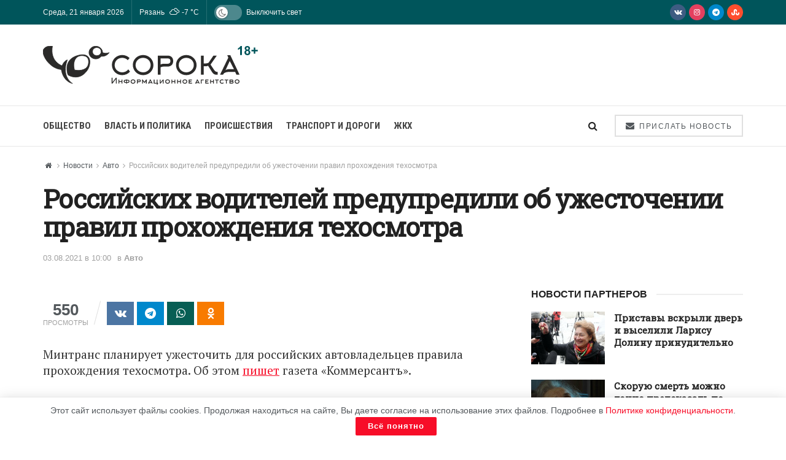

--- FILE ---
content_type: text/html; charset=UTF-8
request_url: https://40a.media/novosti/avto/rossijskih-voditelej-predupredili-ob-uzhestochenii-pravil-prohozhdenija-tehosmotra
body_size: 30005
content:
<!doctype html>
<!--[if lt IE 7]> <html class="no-js lt-ie9 lt-ie8 lt-ie7" lang="ru-RU"
	prefix="og: https://ogp.me/ns#" > <![endif]-->
<!--[if IE 7]>    <html class="no-js lt-ie9 lt-ie8" lang="ru-RU"
	prefix="og: https://ogp.me/ns#" > <![endif]-->
<!--[if IE 8]>    <html class="no-js lt-ie9" lang="ru-RU"
	prefix="og: https://ogp.me/ns#" > <![endif]-->
<!--[if IE 9]>    <html class="no-js lt-ie10" lang="ru-RU"
	prefix="og: https://ogp.me/ns#" > <![endif]-->
<!--[if gt IE 8]><!--> <html class="no-js" lang="ru-RU" prefix="og: https://ogp.me/ns#"> <!--<![endif]-->
<head>
    <meta http-equiv="Content-Type" content="text/html; charset=UTF-8"/>
    <meta name='viewport' content='width=device-width, initial-scale=1, user-scalable=yes'/>
    <link rel="profile" href="http://gmpg.org/xfn/11"/>
    <link rel="pingback" href="https://40a.media/xmlrpc.php"/>
    
<script>(function(i,s,o,g,r,a,m){i['GoogleAnalyticsObject']=r;i[r]=i[r]||function(){(i[r].q=i[r].q||[]).push(arguments)},i[r].l=1*new Date();a=s.createElement(o),m=s.getElementsByTagName(o)[0];a.async=1;a.src=g;m.parentNode.insertBefore(a,m)})(window,document,'script','https://40a.media/wp-content/uploads/wga-cache/local-ga.js','ga');ga('create','UA-167797342-1','auto');ga('send','pageview');</script>

<style type='text/css'></style><title>Российских водителей предупредили об ужесточении правил прохождения техосмотра</title>
<meta name='robots' content='max-image-preview:large'/>
			<script type="text/javascript">var jnews_ajax_url='/?ajax-request=jnews'</script>
			<script type="text/javascript">;window.jnews=window.jnews||{},window.jnews.library=window.jnews.library||{},window.jnews.library=function(){"use strict";var e=this;e.win=window,e.doc=document,e.noop=function(){},e.globalBody=e.doc.getElementsByTagName("body")[0],e.globalBody=e.globalBody?e.globalBody:e.doc,e.win.jnewsDataStorage=e.win.jnewsDataStorage||{_storage:new WeakMap,put:function(e,t,n){this._storage.has(e)||this._storage.set(e,new Map),this._storage.get(e).set(t,n)},get:function(e,t){return this._storage.get(e).get(t)},has:function(e,t){return this._storage.has(e)&&this._storage.get(e).has(t)},remove:function(e,t){var n=this._storage.get(e).delete(t);return 0===!this._storage.get(e).size&&this._storage.delete(e),n}},e.windowWidth=function(){return e.win.innerWidth||e.docEl.clientWidth||e.globalBody.clientWidth},e.windowHeight=function(){return e.win.innerHeight||e.docEl.clientHeight||e.globalBody.clientHeight},e.requestAnimationFrame=e.win.requestAnimationFrame||e.win.webkitRequestAnimationFrame||e.win.mozRequestAnimationFrame||e.win.msRequestAnimationFrame||window.oRequestAnimationFrame||function(e){return setTimeout(e,1e3/60)},e.cancelAnimationFrame=e.win.cancelAnimationFrame||e.win.webkitCancelAnimationFrame||e.win.webkitCancelRequestAnimationFrame||e.win.mozCancelAnimationFrame||e.win.msCancelRequestAnimationFrame||e.win.oCancelRequestAnimationFrame||function(e){clearTimeout(e)},e.classListSupport="classList"in document.createElement("_"),e.hasClass=e.classListSupport?function(e,t){return e.classList.contains(t)}:function(e,t){return e.className.indexOf(t)>=0},e.addClass=e.classListSupport?function(t,n){e.hasClass(t,n)||t.classList.add(n)}:function(t,n){e.hasClass(t,n)||(t.className+=" "+n)},e.removeClass=e.classListSupport?function(t,n){e.hasClass(t,n)&&t.classList.remove(n)}:function(t,n){e.hasClass(t,n)&&(t.className=t.className.replace(n,""))},e.objKeys=function(e){var t=[];for(var n in e)Object.prototype.hasOwnProperty.call(e,n)&&t.push(n);return t},e.isObjectSame=function(e,t){var n=!0;return JSON.stringify(e)!==JSON.stringify(t)&&(n=!1),n},e.extend=function(){for(var e,t,n,o=arguments[0]||{},i=1,a=arguments.length;i<a;i++)if(null!==(e=arguments[i]))for(t in e)o!==(n=e[t])&&void 0!==n&&(o[t]=n);return o},e.dataStorage=e.win.jnewsDataStorage,e.isVisible=function(e){return 0!==e.offsetWidth&&0!==e.offsetHeight||e.getBoundingClientRect().length},e.getHeight=function(e){return e.offsetHeight||e.clientHeight||e.getBoundingClientRect().height},e.getWidth=function(e){return e.offsetWidth||e.clientWidth||e.getBoundingClientRect().width},e.supportsPassive=!1;try{var t=Object.defineProperty({},"passive",{get:function(){e.supportsPassive=!0}});"createEvent"in e.doc?e.win.addEventListener("test",null,t):"fireEvent"in e.doc&&e.win.attachEvent("test",null)}catch(e){}e.passiveOption=!!e.supportsPassive&&{passive:!0},e.setStorage=function(e,t){e="jnews-"+e;var n={expired:Math.floor(((new Date).getTime()+432e5)/1e3)};t=Object.assign(n,t);localStorage.setItem(e,JSON.stringify(t))},e.getStorage=function(e){e="jnews-"+e;var t=localStorage.getItem(e);return null!==t&&0<t.length?JSON.parse(localStorage.getItem(e)):{}},e.expiredStorage=function(){var t,n="jnews-";for(var o in localStorage)o.indexOf(n)>-1&&"undefined"!==(t=e.getStorage(o.replace(n,""))).expired&&t.expired<Math.floor((new Date).getTime()/1e3)&&localStorage.removeItem(o)},e.addEvents=function(t,n,o){for(var i in n){var a=["touchstart","touchmove"].indexOf(i)>=0&&!o&&e.passiveOption;"createEvent"in e.doc?t.addEventListener(i,n[i],a):"fireEvent"in e.doc&&t.attachEvent("on"+i,n[i])}},e.removeEvents=function(t,n){for(var o in n)"createEvent"in e.doc?t.removeEventListener(o,n[o]):"fireEvent"in e.doc&&t.detachEvent("on"+o,n[o])},e.triggerEvents=function(t,n,o){var i;o=o||{detail:null};return"createEvent"in e.doc?(!(i=e.doc.createEvent("CustomEvent")||new CustomEvent(n)).initCustomEvent||i.initCustomEvent(n,!0,!1,o),void t.dispatchEvent(i)):"fireEvent"in e.doc?((i=e.doc.createEventObject()).eventType=n,void t.fireEvent("on"+i.eventType,i)):void 0},e.getParents=function(t,n){void 0===n&&(n=e.doc);for(var o=[],i=t.parentNode,a=!1;!a;)if(i){var r=i;r.querySelectorAll(n).length?a=!0:(o.push(r),i=r.parentNode)}else o=[],a=!0;return o},e.forEach=function(e,t,n){for(var o=0,i=e.length;o<i;o++)t.call(n,e[o],o)},e.getText=function(e){return e.innerText||e.textContent},e.setText=function(e,t){var n="object"==typeof t?t.innerText||t.textContent:t;e.innerText&&(e.innerText=n),e.textContent&&(e.textContent=n)},e.httpBuildQuery=function(t){return e.objKeys(t).reduce(function t(n){var o=arguments.length>1&&void 0!==arguments[1]?arguments[1]:null;return function(i,a){var r=n[a];a=encodeURIComponent(a);var s=o?"".concat(o,"[").concat(a,"]"):a;return null==r||"function"==typeof r?(i.push("".concat(s,"=")),i):["number","boolean","string"].includes(typeof r)?(i.push("".concat(s,"=").concat(encodeURIComponent(r))),i):(i.push(e.objKeys(r).reduce(t(r,s),[]).join("&")),i)}}(t),[]).join("&")},e.get=function(t,n,o,i){return o="function"==typeof o?o:e.noop,e.ajax("GET",t,n,o,i)},e.post=function(t,n,o,i){return o="function"==typeof o?o:e.noop,e.ajax("POST",t,n,o,i)},e.ajax=function(t,n,o,i,a){var r=new XMLHttpRequest,s=n,c=e.httpBuildQuery(o);if(t=-1!=["GET","POST"].indexOf(t)?t:"GET",r.open(t,s+("GET"==t?"?"+c:""),!0),"POST"==t&&r.setRequestHeader("Content-type","application/x-www-form-urlencoded"),r.setRequestHeader("X-Requested-With","XMLHttpRequest"),r.onreadystatechange=function(){4===r.readyState&&200<=r.status&&300>r.status&&"function"==typeof i&&i.call(void 0,r.response)},void 0!==a&&!a){return{xhr:r,send:function(){r.send("POST"==t?c:null)}}}return r.send("POST"==t?c:null),{xhr:r}},e.scrollTo=function(t,n,o){function i(e,t,n){this.start=this.position(),this.change=e-this.start,this.currentTime=0,this.increment=20,this.duration=void 0===n?500:n,this.callback=t,this.finish=!1,this.animateScroll()}return Math.easeInOutQuad=function(e,t,n,o){return(e/=o/2)<1?n/2*e*e+t:-n/2*(--e*(e-2)-1)+t},i.prototype.stop=function(){this.finish=!0},i.prototype.move=function(t){e.doc.documentElement.scrollTop=t,e.globalBody.parentNode.scrollTop=t,e.globalBody.scrollTop=t},i.prototype.position=function(){return e.doc.documentElement.scrollTop||e.globalBody.parentNode.scrollTop||e.globalBody.scrollTop},i.prototype.animateScroll=function(){this.currentTime+=this.increment;var t=Math.easeInOutQuad(this.currentTime,this.start,this.change,this.duration);this.move(t),this.currentTime<this.duration&&!this.finish?e.requestAnimationFrame.call(e.win,this.animateScroll.bind(this)):this.callback&&"function"==typeof this.callback&&this.callback()},new i(t,n,o)},e.unwrap=function(t){var n,o=t;e.forEach(t,(function(e,t){n?n+=e:n=e})),o.replaceWith(n)},e.performance={start:function(e){performance.mark(e+"Start")},stop:function(e){performance.mark(e+"End"),performance.measure(e,e+"Start",e+"End")}},e.fps=function(){var t=0,n=0,o=0;!function(){var i=t=0,a=0,r=0,s=document.getElementById("fpsTable"),c=function(t){void 0===document.getElementsByTagName("body")[0]?e.requestAnimationFrame.call(e.win,(function(){c(t)})):document.getElementsByTagName("body")[0].appendChild(t)};null===s&&((s=document.createElement("div")).style.position="fixed",s.style.top="120px",s.style.left="10px",s.style.width="100px",s.style.height="20px",s.style.border="1px solid black",s.style.fontSize="11px",s.style.zIndex="100000",s.style.backgroundColor="white",s.id="fpsTable",c(s));var l=function(){o++,n=Date.now(),(a=(o/(r=(n-t)/1e3)).toPrecision(2))!=i&&(i=a,s.innerHTML=i+"fps"),1<r&&(t=n,o=0),e.requestAnimationFrame.call(e.win,l)};l()}()},e.instr=function(e,t){for(var n=0;n<t.length;n++)if(-1!==e.toLowerCase().indexOf(t[n].toLowerCase()))return!0},e.winLoad=function(t,n){function o(o){if("complete"===e.doc.readyState||"interactive"===e.doc.readyState)return!o||n?setTimeout(t,n||1):t(o),1}o()||e.addEvents(e.win,{load:o})},e.docReady=function(t,n){function o(o){if("complete"===e.doc.readyState||"interactive"===e.doc.readyState)return!o||n?setTimeout(t,n||1):t(o),1}o()||e.addEvents(e.doc,{DOMContentLoaded:o})},e.fireOnce=function(){e.docReady((function(){e.assets=e.assets||[],e.assets.length&&(e.boot(),e.load_assets())}),50)},e.boot=function(){e.length&&e.doc.querySelectorAll("style[media]").forEach((function(e){"not all"==e.getAttribute("media")&&e.removeAttribute("media")}))},e.create_js=function(t,n){var o=e.doc.createElement("script");switch(o.setAttribute("src",t),n){case"defer":o.setAttribute("defer",!0);break;case"async":o.setAttribute("async",!0);break;case"deferasync":o.setAttribute("defer",!0),o.setAttribute("async",!0)}e.globalBody.appendChild(o)},e.load_assets=function(){"object"==typeof e.assets&&e.forEach(e.assets.slice(0),(function(t,n){var o="";t.defer&&(o+="defer"),t.async&&(o+="async"),e.create_js(t.url,o);var i=e.assets.indexOf(t);i>-1&&e.assets.splice(i,1)})),e.assets=jnewsoption.au_scripts=window.jnewsads=[]},e.setCookie=function(e,t,n){var o="";if(n){var i=new Date;i.setTime(i.getTime()+24*n*60*60*1e3),o="; expires="+i.toUTCString()}document.cookie=e+"="+(t||"")+o+"; path=/"},e.getCookie=function(e){for(var t=e+"=",n=document.cookie.split(";"),o=0;o<n.length;o++){for(var i=n[o];" "==i.charAt(0);)i=i.substring(1,i.length);if(0==i.indexOf(t))return i.substring(t.length,i.length)}return null},e.eraseCookie=function(e){document.cookie=e+"=; Path=/; Expires=Thu, 01 Jan 1970 00:00:01 GMT;"},e.docReady((function(){e.globalBody=e.globalBody==e.doc?e.doc.getElementsByTagName("body")[0]:e.globalBody,e.globalBody=e.globalBody?e.globalBody:e.doc})),e.winLoad((function(){e.winLoad((function(){var t=!1;if(void 0!==window.jnewsadmin)if(void 0!==window.file_version_checker){var n=e.objKeys(window.file_version_checker);n.length?n.forEach((function(e){t||"10.0.4"===window.file_version_checker[e]||(t=!0)})):t=!0}else t=!0;t&&(window.jnewsHelper.getMessage(),window.jnewsHelper.getNotice())}),2500)}))},window.jnews.library=new window.jnews.library;</script>


<meta name="description" content="Минтранс планирует ужесточить для российских автовладельцев правила прохождения техосмотра. Об этом пишет газета &quot;Коммерсантъ&quot;. Теперь значительное внимание"/>

<meta name="keywords" content="минтранс,техосмотр,нововведения,ужесточение,Авто"/>

<script type="application/ld+json" class="aioseop-schema">{"@context":"https://schema.org","@graph":[{"@type":"Organization","@id":"https://40a.media/#organization","url":"https://40a.media/","name":"СОРОКА","sameAs":[]},{"@type":"WebSite","@id":"https://40a.media/#website","url":"https://40a.media/","name":"СОРОКА","publisher":{"@id":"https://40a.media/#organization"},"potentialAction":{"@type":"SearchAction","target":"https://40a.media/?s={search_term_string}","query-input":"required name=search_term_string"}},{"@type":"WebPage","@id":"https://40a.media/novosti/avto/rossijskih-voditelej-predupredili-ob-uzhestochenii-pravil-prohozhdenija-tehosmotra#webpage","url":"https://40a.media/novosti/avto/rossijskih-voditelej-predupredili-ob-uzhestochenii-pravil-prohozhdenija-tehosmotra","inLanguage":"ru-RU","name":"Российских водителей предупредили об ужесточении правил прохождения техосмотра","isPartOf":{"@id":"https://40a.media/#website"},"breadcrumb":{"@id":"https://40a.media/novosti/avto/rossijskih-voditelej-predupredili-ob-uzhestochenii-pravil-prohozhdenija-tehosmotra#breadcrumblist"},"description":"Минтранс планирует ужесточить для российских автовладельцев правила прохождения техосмотра","datePublished":"2021-08-03T07:00:00+03:00","dateModified":"2021-08-03T07:00:31+03:00"},{"@type":"Article","@id":"https://40a.media/novosti/avto/rossijskih-voditelej-predupredili-ob-uzhestochenii-pravil-prohozhdenija-tehosmotra#article","isPartOf":{"@id":"https://40a.media/novosti/avto/rossijskih-voditelej-predupredili-ob-uzhestochenii-pravil-prohozhdenija-tehosmotra#webpage"},"author":{"@id":"https://40a.media/author/smiryagina#author"},"headline":"Российских водителей предупредили об ужесточении правил прохождения техосмотра","datePublished":"2021-08-03T07:00:00+03:00","dateModified":"2021-08-03T07:00:31+03:00","commentCount":0,"mainEntityOfPage":{"@id":"https://40a.media/novosti/avto/rossijskih-voditelej-predupredili-ob-uzhestochenii-pravil-prohozhdenija-tehosmotra#webpage"},"publisher":{"@id":"https://40a.media/#organization"},"articleSection":"Авто, минтранс, техосмотр, нововведения, ужесточение"},{"@type":"Person","@id":"https://40a.media/author/smiryagina#author","name":"Ольга","sameAs":[],"image":{"@type":"ImageObject","@id":"https://40a.media/#personlogo","url":"https://secure.gravatar.com/avatar/529513755aec33d9c266ab42fbd4de3e?s=96&d=monsterid&r=g","width":96,"height":96,"caption":"Ольга"}},{"@type":"BreadcrumbList","@id":"https://40a.media/novosti/avto/rossijskih-voditelej-predupredili-ob-uzhestochenii-pravil-prohozhdenija-tehosmotra#breadcrumblist","itemListElement":[{"@type":"ListItem","position":1,"item":{"@type":"WebPage","@id":"https://40a.media/","url":"https://40a.media/","name":"СОРОКА – Информационное агентство"}},{"@type":"ListItem","position":2,"item":{"@type":"WebPage","@id":"https://40a.media/novosti/avto/rossijskih-voditelej-predupredili-ob-uzhestochenii-pravil-prohozhdenija-tehosmotra","url":"https://40a.media/novosti/avto/rossijskih-voditelej-predupredili-ob-uzhestochenii-pravil-prohozhdenija-tehosmotra","name":"Российских водителей предупредили об ужесточении правил прохождения техосмотра"}}]}]}</script>
<link rel="canonical" href="https://40a.media/novosti/avto/rossijskih-voditelej-predupredili-ob-uzhestochenii-pravil-prohozhdenija-tehosmotra"/>
<meta property="og:type" content="article"/>
<meta property="og:title" content="Российских водителей предупредили об ужесточении правил прохождения техосмотра"/>
<meta property="og:description" content="Минтранс планирует ужесточить для российских автовладельцев правила прохождения техосмотра"/>
<meta property="og:url" content="https://40a.media/novosti/avto/rossijskih-voditelej-predupredili-ob-uzhestochenii-pravil-prohozhdenija-tehosmotra"/>
<meta property="og:site_name" content="СОРОКА"/>
<meta property="og:image" content="https://40a.media/wp-content/plugins/all-in-one-seo-pack/images/default-user-image.png"/>
<meta property="article:published_time" content="2021-08-03T07:00:00Z"/>
<meta property="article:modified_time" content="2021-08-03T07:00:31Z"/>
<meta property="og:image:secure_url" content="https://40a.media/wp-content/plugins/all-in-one-seo-pack/images/default-user-image.png"/>
<meta name="twitter:card" content="summary"/>
<meta name="twitter:title" content="Российских водителей предупредили об ужесточении правил прохождения те"/>
<meta name="twitter:description" content="Минтранс планирует ужесточить для российских автовладельцев правила прохождения техосмотра"/>
<meta name="twitter:image" content="https://40a.media/wp-content/plugins/all-in-one-seo-pack/images/default-user-image.png"/>

<link rel='dns-prefetch' href='//fonts.googleapis.com'/>
<link rel='preconnect' href='https://fonts.gstatic.com'/>
<link rel="alternate" type="application/rss+xml" title="СОРОКА &raquo; Лента" href="https://40a.media/feed"/>
<link rel="alternate" type="application/rss+xml" title="СОРОКА &raquo; Лента комментариев" href="https://40a.media/comments/feed"/>
<link rel="alternate" type="application/rss+xml" title="СОРОКА &raquo; Лента комментариев к &laquo;Российских водителей предупредили об ужесточении правил прохождения техосмотра&raquo;" href="https://40a.media/novosti/avto/rossijskih-voditelej-predupredili-ob-uzhestochenii-pravil-prohozhdenija-tehosmotra/feed"/>
<link rel='stylesheet' id='wp-block-library-css' href='https://40a.media/wp-includes/css/dist/block-library/A.style.min.css.pagespeed.cf.gLkW9J2ngS.css' type='text/css' media='all'/>
<style id='classic-theme-styles-inline-css' type='text/css'>.wp-block-button__link{color:#fff;background-color:#32373c;border-radius:9999px;box-shadow:none;text-decoration:none;padding:calc(.667em + 2px) calc(1.333em + 2px);font-size:1.125em}.wp-block-file__button{background:#32373c;color:#fff;text-decoration:none}</style>
<style id='global-styles-inline-css' type='text/css'>body{--wp--preset--color--black:#000;--wp--preset--color--cyan-bluish-gray:#abb8c3;--wp--preset--color--white:#fff;--wp--preset--color--pale-pink:#f78da7;--wp--preset--color--vivid-red:#cf2e2e;--wp--preset--color--luminous-vivid-orange:#ff6900;--wp--preset--color--luminous-vivid-amber:#fcb900;--wp--preset--color--light-green-cyan:#7bdcb5;--wp--preset--color--vivid-green-cyan:#00d084;--wp--preset--color--pale-cyan-blue:#8ed1fc;--wp--preset--color--vivid-cyan-blue:#0693e3;--wp--preset--color--vivid-purple:#9b51e0;--wp--preset--gradient--vivid-cyan-blue-to-vivid-purple:linear-gradient(135deg,rgba(6,147,227,1) 0%,#9b51e0 100%);--wp--preset--gradient--light-green-cyan-to-vivid-green-cyan:linear-gradient(135deg,#7adcb4 0%,#00d082 100%);--wp--preset--gradient--luminous-vivid-amber-to-luminous-vivid-orange:linear-gradient(135deg,rgba(252,185,0,1) 0%,rgba(255,105,0,1) 100%);--wp--preset--gradient--luminous-vivid-orange-to-vivid-red:linear-gradient(135deg,rgba(255,105,0,1) 0%,#cf2e2e 100%);--wp--preset--gradient--very-light-gray-to-cyan-bluish-gray:linear-gradient(135deg,#eee 0%,#a9b8c3 100%);--wp--preset--gradient--cool-to-warm-spectrum:linear-gradient(135deg,#4aeadc 0%,#9778d1 20%,#cf2aba 40%,#ee2c82 60%,#fb6962 80%,#fef84c 100%);--wp--preset--gradient--blush-light-purple:linear-gradient(135deg,#ffceec 0%,#9896f0 100%);--wp--preset--gradient--blush-bordeaux:linear-gradient(135deg,#fecda5 0%,#fe2d2d 50%,#6b003e 100%);--wp--preset--gradient--luminous-dusk:linear-gradient(135deg,#ffcb70 0%,#c751c0 50%,#4158d0 100%);--wp--preset--gradient--pale-ocean:linear-gradient(135deg,#fff5cb 0%,#b6e3d4 50%,#33a7b5 100%);--wp--preset--gradient--electric-grass:linear-gradient(135deg,#caf880 0%,#71ce7e 100%);--wp--preset--gradient--midnight:linear-gradient(135deg,#020381 0%,#2874fc 100%);--wp--preset--font-size--small:13px;--wp--preset--font-size--medium:20px;--wp--preset--font-size--large:36px;--wp--preset--font-size--x-large:42px;--wp--preset--spacing--20:.44rem;--wp--preset--spacing--30:.67rem;--wp--preset--spacing--40:1rem;--wp--preset--spacing--50:1.5rem;--wp--preset--spacing--60:2.25rem;--wp--preset--spacing--70:3.38rem;--wp--preset--spacing--80:5.06rem;--wp--preset--shadow--natural:6px 6px 9px rgba(0,0,0,.2);--wp--preset--shadow--deep:12px 12px 50px rgba(0,0,0,.4);--wp--preset--shadow--sharp:6px 6px 0 rgba(0,0,0,.2);--wp--preset--shadow--outlined:6px 6px 0 -3px rgba(255,255,255,1) , 6px 6px rgba(0,0,0,1);--wp--preset--shadow--crisp:6px 6px 0 rgba(0,0,0,1)}:where(.is-layout-flex){gap:.5em}:where(.is-layout-grid){gap:.5em}body .is-layout-flex{display:flex}body .is-layout-flex{flex-wrap:wrap;align-items:center}body .is-layout-flex>*{margin:0}body .is-layout-grid{display:grid}body .is-layout-grid>*{margin:0}:where(.wp-block-columns.is-layout-flex){gap:2em}:where(.wp-block-columns.is-layout-grid){gap:2em}:where(.wp-block-post-template.is-layout-flex){gap:1.25em}:where(.wp-block-post-template.is-layout-grid){gap:1.25em}.has-black-color{color:var(--wp--preset--color--black)!important}.has-cyan-bluish-gray-color{color:var(--wp--preset--color--cyan-bluish-gray)!important}.has-white-color{color:var(--wp--preset--color--white)!important}.has-pale-pink-color{color:var(--wp--preset--color--pale-pink)!important}.has-vivid-red-color{color:var(--wp--preset--color--vivid-red)!important}.has-luminous-vivid-orange-color{color:var(--wp--preset--color--luminous-vivid-orange)!important}.has-luminous-vivid-amber-color{color:var(--wp--preset--color--luminous-vivid-amber)!important}.has-light-green-cyan-color{color:var(--wp--preset--color--light-green-cyan)!important}.has-vivid-green-cyan-color{color:var(--wp--preset--color--vivid-green-cyan)!important}.has-pale-cyan-blue-color{color:var(--wp--preset--color--pale-cyan-blue)!important}.has-vivid-cyan-blue-color{color:var(--wp--preset--color--vivid-cyan-blue)!important}.has-vivid-purple-color{color:var(--wp--preset--color--vivid-purple)!important}.has-black-background-color{background-color:var(--wp--preset--color--black)!important}.has-cyan-bluish-gray-background-color{background-color:var(--wp--preset--color--cyan-bluish-gray)!important}.has-white-background-color{background-color:var(--wp--preset--color--white)!important}.has-pale-pink-background-color{background-color:var(--wp--preset--color--pale-pink)!important}.has-vivid-red-background-color{background-color:var(--wp--preset--color--vivid-red)!important}.has-luminous-vivid-orange-background-color{background-color:var(--wp--preset--color--luminous-vivid-orange)!important}.has-luminous-vivid-amber-background-color{background-color:var(--wp--preset--color--luminous-vivid-amber)!important}.has-light-green-cyan-background-color{background-color:var(--wp--preset--color--light-green-cyan)!important}.has-vivid-green-cyan-background-color{background-color:var(--wp--preset--color--vivid-green-cyan)!important}.has-pale-cyan-blue-background-color{background-color:var(--wp--preset--color--pale-cyan-blue)!important}.has-vivid-cyan-blue-background-color{background-color:var(--wp--preset--color--vivid-cyan-blue)!important}.has-vivid-purple-background-color{background-color:var(--wp--preset--color--vivid-purple)!important}.has-black-border-color{border-color:var(--wp--preset--color--black)!important}.has-cyan-bluish-gray-border-color{border-color:var(--wp--preset--color--cyan-bluish-gray)!important}.has-white-border-color{border-color:var(--wp--preset--color--white)!important}.has-pale-pink-border-color{border-color:var(--wp--preset--color--pale-pink)!important}.has-vivid-red-border-color{border-color:var(--wp--preset--color--vivid-red)!important}.has-luminous-vivid-orange-border-color{border-color:var(--wp--preset--color--luminous-vivid-orange)!important}.has-luminous-vivid-amber-border-color{border-color:var(--wp--preset--color--luminous-vivid-amber)!important}.has-light-green-cyan-border-color{border-color:var(--wp--preset--color--light-green-cyan)!important}.has-vivid-green-cyan-border-color{border-color:var(--wp--preset--color--vivid-green-cyan)!important}.has-pale-cyan-blue-border-color{border-color:var(--wp--preset--color--pale-cyan-blue)!important}.has-vivid-cyan-blue-border-color{border-color:var(--wp--preset--color--vivid-cyan-blue)!important}.has-vivid-purple-border-color{border-color:var(--wp--preset--color--vivid-purple)!important}.has-vivid-cyan-blue-to-vivid-purple-gradient-background{background:var(--wp--preset--gradient--vivid-cyan-blue-to-vivid-purple)!important}.has-light-green-cyan-to-vivid-green-cyan-gradient-background{background:var(--wp--preset--gradient--light-green-cyan-to-vivid-green-cyan)!important}.has-luminous-vivid-amber-to-luminous-vivid-orange-gradient-background{background:var(--wp--preset--gradient--luminous-vivid-amber-to-luminous-vivid-orange)!important}.has-luminous-vivid-orange-to-vivid-red-gradient-background{background:var(--wp--preset--gradient--luminous-vivid-orange-to-vivid-red)!important}.has-very-light-gray-to-cyan-bluish-gray-gradient-background{background:var(--wp--preset--gradient--very-light-gray-to-cyan-bluish-gray)!important}.has-cool-to-warm-spectrum-gradient-background{background:var(--wp--preset--gradient--cool-to-warm-spectrum)!important}.has-blush-light-purple-gradient-background{background:var(--wp--preset--gradient--blush-light-purple)!important}.has-blush-bordeaux-gradient-background{background:var(--wp--preset--gradient--blush-bordeaux)!important}.has-luminous-dusk-gradient-background{background:var(--wp--preset--gradient--luminous-dusk)!important}.has-pale-ocean-gradient-background{background:var(--wp--preset--gradient--pale-ocean)!important}.has-electric-grass-gradient-background{background:var(--wp--preset--gradient--electric-grass)!important}.has-midnight-gradient-background{background:var(--wp--preset--gradient--midnight)!important}.has-small-font-size{font-size:var(--wp--preset--font-size--small)!important}.has-medium-font-size{font-size:var(--wp--preset--font-size--medium)!important}.has-large-font-size{font-size:var(--wp--preset--font-size--large)!important}.has-x-large-font-size{font-size:var(--wp--preset--font-size--x-large)!important}.wp-block-navigation a:where(:not(.wp-element-button)){color:inherit}:where(.wp-block-post-template.is-layout-flex){gap:1.25em}:where(.wp-block-post-template.is-layout-grid){gap:1.25em}:where(.wp-block-columns.is-layout-flex){gap:2em}:where(.wp-block-columns.is-layout-grid){gap:2em}.wp-block-pullquote{font-size:1.5em;line-height:1.6}</style>
<link rel='stylesheet' id='contact-form-7-css' href='https://40a.media/wp-content/cache/wmac/css/wmac_single_3fd2afa98866679439097f4ab102fe0a.css.pagespeed.ce.4KhvJFoqod.css' type='text/css' media='all'/>
<link rel='stylesheet' id='simple-weather-css' href='https://40a.media/wp-content/cache/wmac/css/A.wmac_single_b0d57196a9ff714d3054781cd4516027.css.pagespeed.cf.CeI44FcrPb.css' type='text/css' media='all'/>
<link rel='stylesheet' id='jnews-parent-style-css' href='https://40a.media/wp-content/cache/wmac/css/wmac_single_1b768a3a983911d6d55a9ecb3a075d0d.css' type='text/css' media='all'/>
<link rel='stylesheet' id='js_composer_front-css' href='https://40a.media/wp-content/plugins/js_composer/assets/css/A.js_composer.min.css.pagespeed.cf.3CGiXgqndd.css' type='text/css' media='all'/>
<link rel='stylesheet' id='jnews-frontend-css' href='https://40a.media/wp-content/themes/jnews/assets/dist/frontend.min.css' type='text/css' media='all'/>
<link rel='stylesheet' id='jnews-js-composer-css' href='https://40a.media/wp-content/cache/wmac/css/wmac_single_fc83441dd57e3efc19dde7715224aa04.css.pagespeed.ce._INEHdV-Pv.css' type='text/css' media='all'/>
<link rel='stylesheet' id='jnews-style-css' href='https://40a.media/wp-content/cache/wmac/css/A.wmac_single_7f52a67296cd87e89ea57abb51dba2dc.css.pagespeed.cf.7BuOeXb08B.css' type='text/css' media='all'/>
<link rel='stylesheet' id='jnews-darkmode-css' href='https://40a.media/wp-content/cache/wmac/css/A.wmac_single_0f06624704247d783f8270c9cc116ef1.css.pagespeed.cf.6C334Am28s.css' type='text/css' media='all'/>
<link rel='stylesheet' id='jnews-darkmode-device-css' href='https://40a.media/wp-content/cache/wmac/css/A.wmac_single_38b3572c82966286259d268da8aa7dcc.css.pagespeed.cf.KfcNMbIlvf.css' type='text/css' media='all'/>
<style id='jnews-scheme-css' media='all'>.entry-header .jeg_post_meta .fa,.jeg_post_meta .fa,.jeg_post_meta .jpwt-icon{color:inherit!important}.widget .jeg_block_heading{margin-bottom:20px}.widget .jeg_block_heading_5{margin-bottom:10px}.widget .mc4wp-form-fields p,.footer_widget .mc4wp-form-fields p{font-size:13px}.entry-content blockquote,.entry-content q{font-style:normal;color:#111;font-weight:500;line-height:normal}.jeg_share_button a,.sidefeed_loadmore .btn,.jscroll-to-top>a{border-radius:0}.jeg_thumb .jeg_post_category a{padding:2px 4px}</style>
<style id='jnews-select-share-css' media='all'>.selectShare-inner{position:absolute;display:none;z-index:1000;top:0;left:0}.select_share.jeg_share_button{position:relative;background:#fff;border-radius:5px;padding:0 5px;margin:0;-webkit-box-shadow:0 3px 15px 1px rgba(0,0,0,.2);box-shadow:0 3px 15px 1px rgba(0,0,0,.2)}.jeg_sharelist a svg,.select_share.jeg_share_button svg{position:relative;top:3px}.jeg_share_float_container .jeg_sharelist a svg{right:2px;top:0}.jeg_share_float_container .jeg_sharelist .share-secondary a svg{right:0;top:0}.jeg_sharelist a svg{fill:#fff}.selectShare-arrowClip{position:absolute;bottom:-10px;left:50%;clip:rect(10px 20px 20px 0);margin-left:-10px}.selectShare-arrowClip .selectShare-arrow{display:block;width:20px;height:20px;background-color:#fff;-webkit-transform:rotate(45deg) scale(.5);transform:rotate(45deg) scale(.5)}.select_share.jeg_share_button button{cursor:pointer;opacity:.75;display:inline-block;width:44px;max-width:44px;height:38px;line-height:38px;white-space:nowrap;padding:0 10px;color:#fff;outline:0;background:0 0;margin:0;border:none;border-radius:0;text-align:center;-webkit-backface-visibility:hidden;backface-visibility:hidden;-webkit-transition:.2s;-o-transition:.2s;transition:.2s}.select_share.jeg_share_button button:hover{opacity:1}.select_share.jeg_share_button button.expanded{width:auto;max-width:none;padding:0 12px}.select_share.jeg_share_button button i.fa{color:#000}.select_share.jeg_share_button button i.fa svg{fill:#000;right:6px}</style>
<style id='jnews-push-notification-css' media='all'>.jeg_push_notification,.jeg_push_notification_general{position:relative}#onesignal-bell-container{display:none}.jeg_push_notification_content{padding:30px;margin:1.75em auto 1.75em;border:2px solid #eee;background:#fafafa;text-align:center}.jeg_push_notification_title{font-size:20px;margin-top:0}.jeg_push_notification_content p{font-size:14px;color:inherit;font-weight:600}.single_category .jeg_push_notification_content p{font-size:16px}.jeg_push_notification_button{margin-top:20px}.jeg_push_notification_button .button{padding:0 20px}.jeg_push_notification_button .button .fa{margin-right:8px;font-size:14px}.jeg_push_notification_button .button:hover,.jeg_push_notification_button .button:active,.jeg_push_notification_button .button:focus{color:#fff;box-shadow:inset 0 0 0 100px rgba(0,0,0,.15)}.jeg_push_notification:after{content:'';width:100%;height:100%;position:absolute;top:0;left:0;background:rgba(255,255,255,.8);-webkit-transition:all .3s ease-in-out;-o-transition:all .3s ease-in-out;transition:all .3s ease-in-out;opacity:0;z-index:5;visibility:hidden}.jeg_push_notification.loading:after{opacity:1;visibility:visible}.jeg_push_notification.processing:after{visibility:visible}@media only screen and (max-width:1024px){.jeg_push_notification_content{display:none}}</style>
<script type="text/javascript" src="https://40a.media/wp-includes/js/jquery/jquery.min.js.pagespeed.jm.PoWN7KAtLT.js" id="jquery-core-js"></script>
<script type="text/javascript" src="https://40a.media/wp-includes/js/jquery/jquery-migrate.min.js.pagespeed.jm.bhhu-RahTI.js" id="jquery-migrate-js"></script>
<script type="text/javascript" id="wbcr_clearfy-css-lazy-load-js-extra">var wbcr_clearfy_async_links={"wbcr_clearfy-google-fonts":"\/\/fonts.googleapis.com\/css?family=Roboto%20Condensed:700|Roboto%20Slab:reguler|PT%20Serif:regular,italic,700,700italic&subset=cyrillic&display=swap"};</script>
<script type="text/javascript" id="wbcr_clearfy-css-lazy-load-js">!function(e){"use strict";var n=function(n,t,r){var i,a=e.document,o=a.createElement("link");if(t)i=t;else{var l=(a.body||a.getElementsByTagName("head")[0]).childNodes;i=l[l.length-1]}var s=a.styleSheets;o.rel="stylesheet",o.href=n,o.media="only x",function e(n){if(a.body)return n();setTimeout(function(){e(n)})}(function(){i.parentNode.insertBefore(o,t?i:i.nextSibling)});var c=function(e){for(var n=o.href,t=s.length;t--;)if(s[t].href===n)return e();setTimeout(function(){c(e)})};function d(){o.addEventListener&&o.removeEventListener("load",d),o.media=r||"all"}return o.addEventListener&&o.addEventListener("load",d),o.onloadcssdefined=c,c(d),o};"undefined"!=typeof exports?exports.loadCSS=n:e.loadCSS=n}("undefined"!=typeof global?global:this),jQuery(document).ready(function(e){"use strict";var n;if("undefined"!=typeof wbcr_clearfy_async_links&&Object.keys(wbcr_clearfy_async_links).length)for(n in wbcr_clearfy_async_links)wbcr_clearfy_async_links.hasOwnProperty(n)&&loadCSS(wbcr_clearfy_async_links[n])});</script>
<script></script><link rel="https://api.w.org/" href="https://40a.media/wp-json/"/><link rel="alternate" type="application/json" href="https://40a.media/wp-json/wp/v2/posts/19811"/><link rel="alternate" type="application/json+oembed" href="https://40a.media/wp-json/oembed/1.0/embed?url=https%3A%2F%2F40a.media%2Fnovosti%2Favto%2Frossijskih-voditelej-predupredili-ob-uzhestochenii-pravil-prohozhdenija-tehosmotra"/>
<link rel="alternate" type="text/xml+oembed" href="https://40a.media/wp-json/oembed/1.0/embed?url=https%3A%2F%2F40a.media%2Fnovosti%2Favto%2Frossijskih-voditelej-predupredili-ob-uzhestochenii-pravil-prohozhdenija-tehosmotra&#038;format=xml"/>



<style type="text/css" media="screen">.g{margin:0;padding:0;overflow:hidden;line-height:1;zoom:1}.g img{height:auto}.g-col{position:relative;float:left}.g-col:first-child{margin-left:0}.g-col:last-child{margin-right:0}.g-2{margin:0 auto}@media only screen and (max-width:480px){.g-col,.g-dyn,.g-single{width:100%;margin-left:0;margin-right:0}}</style>


<meta name="generator" content="Powered by WPBakery Page Builder - drag and drop page builder for WordPress."/>
<script type='application/ld+json'>{"@context":"http:\/\/schema.org","@type":"Organization","@id":"https:\/\/40a.media\/#organization","url":"https:\/\/40a.media\/","name":"IA Soroka","logo":{"@type":"ImageObject","url":""},"sameAs":["https:\/\/vk.com\/40amedia","https:\/\/www.instagram.com\/40amedia","https:\/\/t.me\/sorokamedia","https:\/\/zen.yandex.ru\/40amedia"]}</script>
<script type='application/ld+json'>{"@context":"http:\/\/schema.org","@type":"WebSite","@id":"https:\/\/40a.media\/#website","url":"https:\/\/40a.media\/","name":"IA Soroka","potentialAction":{"@type":"SearchAction","target":"https:\/\/40a.media\/?s={search_term_string}","query-input":"required name=search_term_string"}}</script>
<link rel="icon" href="https://40a.media/wp-content/uploads/favicon.ico" sizes="32x32"/>
<link rel="icon" href="https://40a.media/wp-content/uploads/favicon.ico" sizes="192x192"/>
<link rel="apple-touch-icon" href="https://40a.media/wp-content/uploads/favicon.ico"/>
<meta name="msapplication-TileImage" content="https://40a.media/wp-content/uploads/favicon.ico"/>
<script>window.yaContextCb=window.yaContextCb||[]
var _tmr=window._tmr||(window._tmr=[]);_tmr.push({id:"3144458",type:"pageView",start:(new Date()).getTime()});(function(d,w,id){if(d.getElementById(id))return;var ts=d.createElement("script");ts.type="text/javascript";ts.async=true;ts.id=id;ts.src="https://top-fwz1.mail.ru/js/code.js";var f=function(){var s=d.getElementsByTagName("script")[0];s.parentNode.insertBefore(ts,s);};if(w.opera=="[object Opera]"){d.addEventListener("DOMContentLoaded",f,false);}else{f();}})(document,window,"topmailru-code");new Image().src="//counter.yadro.ru/hit?r"+escape(document.referrer)+((typeof(screen)=="undefined")?"":";s"+screen.width+"*"+screen.height+"*"+(screen.colorDepth?screen.colorDepth:screen.pixelDepth))+";u"+escape(document.URL)+";h"+escape(document.title.substring(0,150))+";"+Math.random();</script><style id="jeg_dynamic_css" type="text/css" data-type="jeg_custom-css">.jeg_topbar .jeg_nav_row,.jeg_topbar .jeg_search_no_expand .jeg_search_input{line-height:40px}.jeg_topbar .jeg_nav_row,.jeg_topbar .jeg_nav_icon{height:40px}.jeg_topbar,.jeg_topbar.dark,.jeg_topbar.custom{background:#00555b}.jeg_midbar{height:132px}.jeg_header .jeg_bottombar.jeg_navbar,.jeg_bottombar .jeg_nav_icon{height:65px}.jeg_header .jeg_bottombar.jeg_navbar, .jeg_header .jeg_bottombar .jeg_main_menu:not(.jeg_menu_style_1) > li > a, .jeg_header .jeg_bottombar .jeg_menu_style_1 > li, .jeg_header .jeg_bottombar .jeg_menu:not(.jeg_main_menu) > li > a {line-height:65px}.jeg_header .jeg_navbar_menuborder .jeg_main_menu > li:not(:last-child), .jeg_header .jeg_navbar_menuborder .jeg_nav_item, .jeg_navbar_boxed .jeg_nav_row, .jeg_header .jeg_navbar_menuborder:not(.jeg_navbar_boxed) .jeg_nav_left .jeg_nav_item:first-child {border-color:#515151}.jeg_header .jeg_bottombar,.jeg_header .jeg_bottombar.jeg_navbar_dark,.jeg_bottombar.jeg_navbar_boxed .jeg_nav_row,.jeg_bottombar.jeg_navbar_dark.jeg_navbar_boxed .jeg_nav_row{border-top-width:1px;border-bottom-width:1px}.jeg_stickybar,.jeg_stickybar.dark{border-bottom-width:1px}.jeg_nav_search{width:100%}.jeg_main_menu>li>a{font-family:"Roboto Condensed",Helvetica,Arial,sans-serif;font-weight:700;font-style:normal;font-size:15px;color:#444}.jeg_post_title,.entry-header .jeg_post_title,.jeg_single_tpl_2 .entry-header .jeg_post_title,.jeg_single_tpl_3 .entry-header .jeg_post_title,.jeg_single_tpl_6 .entry-header .jeg_post_title,.jeg_content .jeg_custom_title_wrapper .jeg_post_title{font-family:"Roboto Slab",Helvetica,Arial,sans-serif;font-size:3em}.jeg_post_excerpt p,.content-inner p{font-family:"PT Serif",Helvetica,Arial,sans-serif;font-size:1.2em;line-height:1.4em}</style><noscript><style>.wpb_animate_when_almost_visible{opacity:1}</style></noscript></head>
<body class="post-template-default single single-post postid-19811 single-format-standard wp-embed-responsive jeg_device_toggle jnews-dark-nocookie jeg_single_tpl_2 jnews jsc_normal wpb-js-composer js-comp-ver-7.3 vc_responsive">

    
    
    <div class="jeg_ad jeg_ad_top jnews_header_top_ads">
        <div class='ads-wrapper  '></div>    </div>

    
    <div class="jeg_viewport">

        
        <div class="jeg_header_wrapper">
            <div class="jeg_header_instagram_wrapper">
    </div>


<div class="jeg_header normal">
    <div class="jeg_topbar jeg_container jeg_navbar_wrapper dark">
    <div class="container">
        <div class="jeg_nav_row">
            
                <div class="jeg_nav_col jeg_nav_left  jeg_nav_grow">
                    <div class="item_wrap jeg_nav_alignleft">
                        <div class="jeg_nav_item jeg_top_date">
    Среда, 21 января 2026</div><div class="jeg_nav_item jeg_nav_html">
    Рязань<div id="simple-weather--462a32a02ef2dec1a7ba3535e1b82e34" class="simple-weather simple-weather--vue" :style="atts.inline_css">
  <template v-if="style !== 'widget'">
    <span v-if="hasCurrentWeather()" class="simple-weather__day simple-weather__day--current">
      <span v-if="filter_var(atts.show_units)" class="simple-weather__date">{{current_weather.dt | moment( atts.date )}}</span>
      <i class="sw" :class="getWeatherIcon(current_weather)"></i>
      <em class="simple-weather__temp">{{current_weather.temp | temp}} &deg;<template v-if="filter_var(atts.show_units)">{{units}}</template>
      </em>
    </span>
    <template v-if="weather_feed">
      <span v-for="(day, index) in weather_feed" v-if="isDayVisible(index, day)" class="simple-weather__day">
        <span v-if="filter_var(atts.show_units)" class="simple-weather__date">{{day.dt | moment(atts.date)}}</span>
        <i class="sw" :class="getWeatherIcon(day)"></i>
        <em class="simple-weather__temp">{{day.temp | temp}} &deg;<em class="simple-weather__temp-min" v-if="filter_var(atts.night)">{{day.temp_min | temp}} &deg;</em><template v-if="filter_var(atts.show_units)">{{units}}</template></em>
      </span>
    </template>
    <template v-else>
      <span v-html="error" class="error"></span>
    </template>
  </template>
  <template v-else>
    <div class="simple-weather-widget" v-if="current_weather.name || weather_feed" :class="atts.inline_css ? 'simple-weather-widget--bg' : ''">
      <h4 class='widget_title' v-if="atts.title || current_weather.name" v-text="atts.title ? atts.title : current_weather.name"></h4>
      <div class="temp">
        <span v-if="current_weather.temp" class="degrees">{{current_weather.temp | temp}} &deg;</span>
        <span class="details">
          <template v-if="current_weather.humidity">Humidity: <em class="float-right">{{current_weather.humidity}}%</em><br></template>
          <template v-if="current_weather.clouds">Clouds: <em class="float-right">{{current_weather.clouds}}%</em><br></template>
          <template v-if="current_weather.wind">Wind <small>({{current_weather.wind.deg}})</small>:
          <em class="float-right">{{current_weather.wind.speed}}<small>{{units_wind}}</small></em></template>
        </span>
      </div>
      <div class="summary">{{current_weather.desc}}</div>
      <div class="simple-weather-table" v-if="weather_feed">
        <div v-for="(day, index) in weather_feed" v-if="index < atts.days" class="simple-weather-table__row">
					<div class="simple-weather-table__date">{{day.dt | moment(atts.date)}}</div>
					<div class="simple-weather-table__icon"><i class="sw" :class="getWeatherIcon(day)"></i></div>
					<div class="simple-weather-table__temp">
            {{day.temp | temp}}&deg;
            <span class="simple-weather-table__temp-min">{{day.temp_min | temp}} &deg;</span>
          </div>
        </div>
      </div>
    </div>
  </template>
</div>
</div><div class="jeg_nav_item jeg_dark_mode">
                    <label class="dark_mode_switch">
                        <input type="checkbox" class="jeg_dark_mode_toggle">
                        <span class="slider round"></span>
                    </label>
                 </div>                    </div>
                </div>

                
                <div class="jeg_nav_col jeg_nav_center  jeg_nav_normal">
                    <div class="item_wrap jeg_nav_aligncenter">
                                            </div>
                </div>

                
                <div class="jeg_nav_col jeg_nav_right  jeg_nav_normal">
                    <div class="item_wrap jeg_nav_alignright">
                        			<div class="jeg_nav_item socials_widget jeg_social_icon_block circle">
				<a href="https://vk.com/40amedia" target='_blank' rel='external noopener nofollow' class="jeg_vk"><i class="fa fa-vk"></i> </a><a href="https://www.instagram.com/40amedia" target='_blank' rel='external noopener nofollow' class="jeg_instagram"><i class="fa fa-instagram"></i> </a><a href="https://t.me/sorokamedia" target='_blank' rel='external noopener nofollow' class="jeg_telegram"><i class="fa fa-telegram"></i> </a><a href="https://zen.yandex.ru/40amedia" target='_blank' rel='external noopener nofollow' class="jeg_stumbleupon"><i class="fa fa-stumbleupon"></i> </a>			</div>
			                    </div>
                </div>

                        </div>
    </div>
</div><div class="jeg_midbar jeg_container jeg_navbar_wrapper normal">
    <div class="container">
        <div class="jeg_nav_row">
            
                <div class="jeg_nav_col jeg_nav_left jeg_nav_normal">
                    <div class="item_wrap jeg_nav_aligncenter">
                        <div class="jeg_nav_item jeg_logo jeg_desktop_logo">
			<div class="site-title">
			<a href="https://40a.media/" style="padding: 0 0 0 0;">
				<img class='jeg_logo_img' src="https://40a.media/wp-content/uploads/logo-soroka-black.svg" alt="СОРОКА" data-light-src="https://40a.media/wp-content/uploads/logo-soroka-black.svg" data-light-srcset="https://40a.media/wp-content/uploads/logo-soroka-black.svg 1x,  2x" data-dark-src="https://40a.media/wp-content/uploads/logo-soroka-white.svg" data-dark-srcset="https://40a.media/wp-content/uploads/logo-soroka-white.svg 1x,  2x">			</a>
		</div>
	</div>
                    </div>
                </div>

                
                <div class="jeg_nav_col jeg_nav_center jeg_nav_grow">
                    <div class="item_wrap jeg_nav_aligncenter">
                                            </div>
                </div>

                
                <div class="jeg_nav_col jeg_nav_right jeg_nav_normal">
                    <div class="item_wrap jeg_nav_alignright">
                        <div class="jeg_nav_item jeg_ad jeg_ad_top jnews_header_ads">
    <div class='ads-wrapper  '><div class='ads_code'><div id="yandex_rtb_R-A-5571878-1"></div>
<script type="text/javascript">(function(w,d,n,s,t){w[n]=w[n]||[];w[n].push(function(){Ya.Context.AdvManager.render({blockId:"R-A-5571878-1",renderTo:"yandex_rtb_R-A-5571878-1",async:true});});t=d.getElementsByTagName("script")[0];s=d.createElement("script");s.type="text/javascript";s.src="//an.yandex.ru/system/context.js";s.async=true;t.parentNode.insertBefore(s,t);})(this,this.document,"yandexContextAsyncCallbacks");</script></div></div></div>                    </div>
                </div>

                        </div>
    </div>
</div><div class="jeg_bottombar jeg_navbar jeg_container jeg_navbar_wrapper  jeg_navbar_normal">
    <div class="container">
        <div class="jeg_nav_row">
            
                <div class="jeg_nav_col jeg_nav_left jeg_nav_grow">
                    <div class="item_wrap jeg_nav_alignleft">
                        <div class="jeg_nav_item jeg_main_menu_wrapper">
<div class="jeg_mainmenu_wrap"><ul class="jeg_menu jeg_main_menu jeg_menu_style_5" data-animation="none"><li id="menu-item-519" class="menu-item menu-item-type-taxonomy menu-item-object-category menu-item-519 bgnav" data-item-row="default"><a href="https://40a.media/novosti/obshhestvo">Общество</a></li>
<li id="menu-item-520" class="menu-item menu-item-type-taxonomy menu-item-object-category menu-item-520 bgnav" data-item-row="default"><a href="https://40a.media/novosti/vlast-i-politika">Власть и политика</a></li>
<li id="menu-item-521" class="menu-item menu-item-type-taxonomy menu-item-object-category menu-item-521 bgnav" data-item-row="default"><a href="https://40a.media/novosti/proisshestvija">Происшествия</a></li>
<li id="menu-item-522" class="menu-item menu-item-type-taxonomy menu-item-object-category menu-item-522 bgnav" data-item-row="default"><a href="https://40a.media/novosti/transport-i-dorogi">Транспорт и дороги</a></li>
<li id="menu-item-523" class="menu-item menu-item-type-taxonomy menu-item-object-category menu-item-523 bgnav" data-item-row="default"><a href="https://40a.media/novosti/zhkh">ЖКХ</a></li>
</ul></div></div>
                    </div>
                </div>

                
                <div class="jeg_nav_col jeg_nav_center jeg_nav_normal">
                    <div class="item_wrap jeg_nav_aligncenter">
                                            </div>
                </div>

                
                <div class="jeg_nav_col jeg_nav_right jeg_nav_normal">
                    <div class="item_wrap jeg_nav_alignright">
                        
<div class="jeg_nav_item jeg_search_wrapper search_icon jeg_search_popup_expand">
    <a href="#" class="jeg_search_toggle"><i class="fa fa-search"></i></a>
    <form action="https://40a.media/" method="get" class="jeg_search_form" target="_top">
    <input name="s" class="jeg_search_input" placeholder="Поиск..." type="text" value="" autocomplete="off">
    <button aria-label="Search Button" type="submit" class="jeg_search_button btn"><i class="fa fa-search"></i></button>
</form>

<div class="jeg_search_result jeg_search_hide with_result">
    <div class="search-result-wrapper">
    </div>
    <div class="search-link search-noresult">
        Нет результатов    </div>
    <div class="search-link search-all-button">
        <i class="fa fa-search"></i> Смотреть все    </div>
</div></div>
<div class="jeg_nav_item jeg_button_1">
    		<a href="https://40a.media/editor" class="btn outline jeg_login_required" target="_blank">
			<i class="fa fa-envelope"></i>
			Прислать новость		</a>
		</div>                    </div>
                </div>

                        </div>
    </div>
</div></div>        </div>

        <div class="jeg_header_sticky">
            <div class="sticky_blankspace"></div>
<div class="jeg_header normal">
    <div class="jeg_container">
        <div data-mode="fixed" class="jeg_stickybar jeg_navbar jeg_navbar_wrapper  jeg_navbar_shadow jeg_navbar_normal">
            <div class="container">
    <div class="jeg_nav_row">
        
            <div class="jeg_nav_col jeg_nav_left jeg_nav_normal">
                <div class="item_wrap jeg_nav_alignleft">
                    <div class="jeg_nav_item jeg_nav_icon">
    <a href="#" class="toggle_btn jeg_mobile_toggle">
    	<span></span><span></span><span></span>
    </a>
</div>                </div>
            </div>

            
            <div class="jeg_nav_col jeg_nav_center jeg_nav_grow">
                <div class="item_wrap jeg_nav_aligncenter">
                    <div class="jeg_nav_item jeg_main_menu_wrapper">
<div class="jeg_mainmenu_wrap"><ul class="jeg_menu jeg_main_menu jeg_menu_style_5" data-animation="none"><li id="menu-item-519" class="menu-item menu-item-type-taxonomy menu-item-object-category menu-item-519 bgnav" data-item-row="default"><a href="https://40a.media/novosti/obshhestvo">Общество</a></li>
<li id="menu-item-520" class="menu-item menu-item-type-taxonomy menu-item-object-category menu-item-520 bgnav" data-item-row="default"><a href="https://40a.media/novosti/vlast-i-politika">Власть и политика</a></li>
<li id="menu-item-521" class="menu-item menu-item-type-taxonomy menu-item-object-category menu-item-521 bgnav" data-item-row="default"><a href="https://40a.media/novosti/proisshestvija">Происшествия</a></li>
<li id="menu-item-522" class="menu-item menu-item-type-taxonomy menu-item-object-category menu-item-522 bgnav" data-item-row="default"><a href="https://40a.media/novosti/transport-i-dorogi">Транспорт и дороги</a></li>
<li id="menu-item-523" class="menu-item menu-item-type-taxonomy menu-item-object-category menu-item-523 bgnav" data-item-row="default"><a href="https://40a.media/novosti/zhkh">ЖКХ</a></li>
</ul></div></div>
                </div>
            </div>

            
            <div class="jeg_nav_col jeg_nav_right jeg_nav_normal">
                <div class="item_wrap jeg_nav_alignright">
                    
<div class="jeg_nav_item jeg_search_wrapper search_icon jeg_search_popup_expand">
    <a href="#" class="jeg_search_toggle"><i class="fa fa-search"></i></a>
    <form action="https://40a.media/" method="get" class="jeg_search_form" target="_top">
    <input name="s" class="jeg_search_input" placeholder="Поиск..." type="text" value="" autocomplete="off">
    <button aria-label="Search Button" type="submit" class="jeg_search_button btn"><i class="fa fa-search"></i></button>
</form>

<div class="jeg_search_result jeg_search_hide with_result">
    <div class="search-result-wrapper">
    </div>
    <div class="search-link search-noresult">
        Нет результатов    </div>
    <div class="search-link search-all-button">
        <i class="fa fa-search"></i> Смотреть все    </div>
</div></div>                </div>
            </div>

                </div>
</div>        </div>
    </div>
</div>
        </div>

        <div class="jeg_navbar_mobile_wrapper">
            <div class="jeg_navbar_mobile" data-mode="scroll">
    <div class="jeg_mobile_bottombar jeg_mobile_midbar jeg_container dark">
    <div class="container">
        <div class="jeg_nav_row">
            
                <div class="jeg_nav_col jeg_nav_left jeg_nav_normal">
                    <div class="item_wrap jeg_nav_alignleft">
                        <div class="jeg_nav_item jeg_mobile_logo">
			<div class="site-title">
	    	<a href="https://40a.media/">
		        <img class='jeg_logo_img' src="https://40a.media/wp-content/uploads/logo-soroka-white.svg" alt="СОРОКА" data-light-src="https://40a.media/wp-content/uploads/logo-soroka-white.svg" data-light-srcset="https://40a.media/wp-content/uploads/logo-soroka-white.svg 1x,  2x" data-dark-src="https://40a.media/wp-content/uploads/logo-soroka-white.svg" data-dark-srcset="https://40a.media/wp-content/uploads/logo-soroka-white.svg 1x,  2x">		    </a>
	    </div>
	</div>                    </div>
                </div>

                
                <div class="jeg_nav_col jeg_nav_center jeg_nav_grow">
                    <div class="item_wrap jeg_nav_aligncenter">
                                            </div>
                </div>

                
                <div class="jeg_nav_col jeg_nav_right jeg_nav_normal">
                    <div class="item_wrap jeg_nav_alignright">
                        <div class="jeg_nav_item jeg_search_wrapper jeg_search_popup_expand">
    <a href="#" class="jeg_search_toggle"><i class="fa fa-search"></i></a>
	<form action="https://40a.media/" method="get" class="jeg_search_form" target="_top">
    <input name="s" class="jeg_search_input" placeholder="Поиск..." type="text" value="" autocomplete="off">
    <button aria-label="Search Button" type="submit" class="jeg_search_button btn"><i class="fa fa-search"></i></button>
</form>

<div class="jeg_search_result jeg_search_hide with_result">
    <div class="search-result-wrapper">
    </div>
    <div class="search-link search-noresult">
        Нет результатов    </div>
    <div class="search-link search-all-button">
        <i class="fa fa-search"></i> Смотреть все    </div>
</div></div>                    </div>
                </div>

                        </div>
    </div>
</div></div>
<div class="sticky_blankspace" style="height: 60px;"></div>        </div>

        <div class="jeg_ad jeg_ad_top jnews_header_bottom_ads">
            <div class='ads-wrapper  '></div>        </div>

            <div class="post-wrapper">

        <div class="post-wrap post-autoload " data-url="https://40a.media/novosti/avto/rossijskih-voditelej-predupredili-ob-uzhestochenii-pravil-prohozhdenija-tehosmotra" data-title="Российских водителей предупредили об ужесточении правил прохождения техосмотра" data-id="19811" data-prev="https://40a.media/novosti/obshhestvo/pod-astrahanskim-mostom-chastichno-otkryli-peshehodnoe-dvizhenie">

            
            <div class="jeg_main ">
                <div class="jeg_container">
                    <div class="jeg_content jeg_singlepage">
	<div class="container">

		<div class="jeg_ad jeg_article_top jnews_article_top_ads">
			<div class='ads-wrapper  '></div>		</div>

		
						<div class="jeg_breadcrumbs jeg_breadcrumb_container">
				<p id="breadcrumbs" typeof="BreadcrumbList" vocab="http://schema.org/"><span property="itemListElement" typeof="ListItem"><a property="item" typeof="WebPage" title="Перейти на главную" href="https://40a.media" class="home"><span property="name"><i class="fa fa-home"></i></span></a><meta property="position" content="1"></span> <i class="fa fa-angle-right"></i> <span property="itemListElement" typeof="ListItem"><a property="item" typeof="WebPage" title="Перейти к архиву рубрики Новости." href="https://40a.media/novosti" class="taxonomy category"><span property="name">Новости</span></a><meta property="position" content="2"></span> <i class="fa fa-angle-right"></i> <span property="itemListElement" typeof="ListItem"><a property="item" typeof="WebPage" title="Перейти к архиву рубрики Авто." href="https://40a.media/novosti/avto" class="taxonomy category"><span property="name">Авто</span></a><meta property="position" content="3"></span> <i class="fa fa-angle-right"></i> <span class="post post-post current-item">Российских водителей предупредили об ужесточении правил прохождения техосмотра</span></p>			</div>
			
			<div class="entry-header">
				
				<h1 class="jeg_post_title">Российских водителей предупредили об ужесточении правил прохождения техосмотра</h1>

				
				<div class="jeg_meta_container"><div class="jeg_post_meta jeg_post_meta_2">
    <div class="meta_left">
        
                    <div class="jeg_meta_date">
                <a href="https://40a.media/novosti/avto/rossijskih-voditelej-predupredili-ob-uzhestochenii-pravil-prohozhdenija-tehosmotra">03.08.2021 в 10:00</a>
            </div>
        
                    <div class="jeg_meta_category">
                <span><span class="meta_text">в</span>
                    <a href="https://40a.media/novosti/avto" rel="category tag">Авто</a>                </span>
            </div>
        
            </div>

	<div class="meta_right">
					</div>
</div>
</div>
			</div>

			<div class="row">
				<div class="jeg_main_content col-md-8">

					<div class="jeg_inner_content">
						<div class="jeg_featured featured_image "></div>
						<div class="jeg_share_top_container"><div class="jeg_share_button clearfix">
                <div class="jeg_share_stats">
                    
                    <div class="jeg_views_count">
                    <div class="counts">550</div>
                    <span class="sharetext">ПРОСМОТРЫ</span>
                </div>
                </div>
                <div class="jeg_sharelist">
                    <a href="http://vk.com/share.php?url=https%3A%2F%2F40a.media%2Fnovosti%2Favto%2Frossijskih-voditelej-predupredili-ob-uzhestochenii-pravil-prohozhdenija-tehosmotra" rel='nofollow' class="jeg_btn-vk "><i class="fa fa-vk"></i></a><a href="https://telegram.me/share/url?url=https%3A%2F%2F40a.media%2Fnovosti%2Favto%2Frossijskih-voditelej-predupredili-ob-uzhestochenii-pravil-prohozhdenija-tehosmotra&text=%D0%A0%D0%BE%D1%81%D1%81%D0%B8%D0%B9%D1%81%D0%BA%D0%B8%D1%85%20%D0%B2%D0%BE%D0%B4%D0%B8%D1%82%D0%B5%D0%BB%D0%B5%D0%B9%20%D0%BF%D1%80%D0%B5%D0%B4%D1%83%D0%BF%D1%80%D0%B5%D0%B4%D0%B8%D0%BB%D0%B8%20%D0%BE%D0%B1%20%D1%83%D0%B6%D0%B5%D1%81%D1%82%D0%BE%D1%87%D0%B5%D0%BD%D0%B8%D0%B8%20%D0%BF%D1%80%D0%B0%D0%B2%D0%B8%D0%BB%20%D0%BF%D1%80%D0%BE%D1%85%D0%BE%D0%B6%D0%B4%D0%B5%D0%BD%D0%B8%D1%8F%20%D1%82%D0%B5%D1%85%D0%BE%D1%81%D0%BC%D0%BE%D1%82%D1%80%D0%B0" rel='nofollow' class="jeg_btn-telegram "><i class="fa fa-telegram"></i></a><a href="//api.whatsapp.com/send?text=%D0%A0%D0%BE%D1%81%D1%81%D0%B8%D0%B9%D1%81%D0%BA%D0%B8%D1%85%20%D0%B2%D0%BE%D0%B4%D0%B8%D1%82%D0%B5%D0%BB%D0%B5%D0%B9%20%D0%BF%D1%80%D0%B5%D0%B4%D1%83%D0%BF%D1%80%D0%B5%D0%B4%D0%B8%D0%BB%D0%B8%20%D0%BE%D0%B1%20%D1%83%D0%B6%D0%B5%D1%81%D1%82%D0%BE%D1%87%D0%B5%D0%BD%D0%B8%D0%B8%20%D0%BF%D1%80%D0%B0%D0%B2%D0%B8%D0%BB%20%D0%BF%D1%80%D0%BE%D1%85%D0%BE%D0%B6%D0%B4%D0%B5%D0%BD%D0%B8%D1%8F%20%D1%82%D0%B5%D1%85%D0%BE%D1%81%D0%BC%D0%BE%D1%82%D1%80%D0%B0%0Ahttps%3A%2F%2F40a.media%2Fnovosti%2Favto%2Frossijskih-voditelej-predupredili-ob-uzhestochenii-pravil-prohozhdenija-tehosmotra" rel='nofollow' data-action="share/whatsapp/share" class="jeg_btn-whatsapp "><i class="fa fa-whatsapp"></i></a><a href="https://connect.ok.ru/offer?url=https%3A%2F%2F40a.media%2Fnovosti%2Favto%2Frossijskih-voditelej-predupredili-ob-uzhestochenii-pravil-prohozhdenija-tehosmotra&title=%D0%A0%D0%BE%D1%81%D1%81%D0%B8%D0%B9%D1%81%D0%BA%D0%B8%D1%85%20%D0%B2%D0%BE%D0%B4%D0%B8%D1%82%D0%B5%D0%BB%D0%B5%D0%B9%20%D0%BF%D1%80%D0%B5%D0%B4%D1%83%D0%BF%D1%80%D0%B5%D0%B4%D0%B8%D0%BB%D0%B8%20%D0%BE%D0%B1%20%D1%83%D0%B6%D0%B5%D1%81%D1%82%D0%BE%D1%87%D0%B5%D0%BD%D0%B8%D0%B8%20%D0%BF%D1%80%D0%B0%D0%B2%D0%B8%D0%BB%20%D0%BF%D1%80%D0%BE%D1%85%D0%BE%D0%B6%D0%B4%D0%B5%D0%BD%D0%B8%D1%8F%20%D1%82%D0%B5%D1%85%D0%BE%D1%81%D0%BC%D0%BE%D1%82%D1%80%D0%B0" rel='nofollow' class="jeg_btn-odnoklassniki "><i class="fa fa-odnoklassniki"></i></a>
                    
                </div>
            </div></div>
						<div class="jeg_ad jeg_article jnews_content_top_ads "><div class='ads-wrapper  '></div></div>						
						</p>
<div id="yandex_rtb_R-A-5571878-6" style="margin-bottom:1.2em;"></div>
<p><script type="text/javascript">(function(w,d,n,s,t){w[n]=w[n]||[];w[n].push(function(){Ya.Context.AdvManager.render({blockId:"R-A-5571878-6",renderTo:"yandex_rtb_R-A-5571878-6",async:true});});t=d.getElementsByTagName("script")[0];s=d.createElement("script");s.type="text/javascript";s.src="//an.yandex.ru/system/context.js";s.async=true;t.parentNode.insertBefore(s,t);})(this,this.document,"yandexContextAsyncCallbacks");</script>

						<div class="entry-content no-share">
							<div class="jeg_share_button share-float jeg_sticky_share clearfix share-normal">
								<div class="jeg_share_float_container"></div>							</div>

							<div class="content-inner  jeg_link_underline">
								
<p>Минтранс планирует ужесточить для российских автовладельцев правила прохождения техосмотра. Об этом <a href="https://www.kommersant.ru/doc/4927674?utm_source=yxnews&amp;utm_medium=desktop&amp;nw=1627973295000">пишет</a> газета &#171;Коммерсантъ&#187;.</p>



<p>Теперь значительное внимание проверяющие будут уделять фотографированию автотранспорта.  Отметим, что съемка автомобиля на пунктах ТО и фиксация координат процесса является одним из ключевых нововведений стартовавшей в марте реформы техосмотра.</p>



<p>Согласно документу, на первом фото, которое делается перед началом проверки, машину должно быть видно спереди и сбоку, тогда как рядом с ним в полный рост и лицом к камере должен стоять проверяющий специалист. Второй снимок делается в конце проверки с аналогичной композицией, но позади автомобиля.</p>



<p>Также планируется запрет на применение каких-либо фотоэффектов, корректирующих естественный фон, изображение транспортного средства или эксперта. Запрет распространяется в том числе на изменения exif-данных.</p>



<p>Нововведением власти намерены исключить случаи мошенничества, когда машина на проверку не приезжает, а диагностическая карта (ДК) оформляется онлайн.</p>
								
								
																	<div class="jeg_post_tags"><span>Метки:</span> <a href="https://40a.media/tag/mintrans" rel="tag">минтранс</a><a href="https://40a.media/tag/tehosmotr" rel="tag">техосмотр</a><a href="https://40a.media/tag/novovvedenija" rel="tag">нововведения</a><a href="https://40a.media/tag/uzhestochenie" rel="tag">ужесточение</a></div>
															</div>


						</div>
						<div class="jeg_share_bottom_container"></div>
						<div class='jeg_push_notification single_post'>
                        
                    </div>						<div class="jeg_ad jeg_article jnews_content_bottom_ads "><div class='ads-wrapper  '><div class='ads_code'>
<div id="yandex_rtb_R-A-487558-4"></div>
<script>window.yaContextCb.push(()=>{Ya.Context.AdvManager.render({renderTo:'yandex_rtb_R-A-487558-4',blockId:'R-A-487558-4'})})</script></div></div></div><div class="jnews_prev_next_container"></div><div class="jnews_author_box_container "></div><div class="jnews_related_post_container"><div class="jeg_postblock_22 jeg_postblock jeg_module_hook jeg_pagination_disable jeg_col_2o3 jnews_module_19811_0_697031f2c0796   " data-unique="jnews_module_19811_0_697031f2c0796">
					<div class="jeg_block_heading jeg_block_heading_5 jeg_subcat_right">
                     <h3 class="jeg_block_title"><span>ЧИТАЙТЕ ТАКЖЕ</span></h3>
                     
                 </div>
					<div class="jeg_block_container">
                    
                    <div class="jeg_posts_wrap">
                    <div class="jeg_posts jeg_load_more_flag"> 
                        <article class="jeg_post jeg_pl_md_5 format-standard">
                    <div class="jeg_thumb">
                        
                        <a href="https://40a.media/novosti/transport-i-dorogi/mintrans-rasskazal-o-hode-stroitelstva-novogo-mosta-cherez-rjazanskuju-oku"><div class="thumbnail-container animate-lazy  size-715 "><img width="350" height="250" src="[data-uri]" class="lazyload wp-post-image" alt="Минтранс рассказал о ходе строительства нового моста через рязанскую Оку" decoding="async" fetchpriority="high" data-src="https://40a.media/wp-content/uploads/758-2-350x250.png" data-sizes="auto" data-expand="700" title="Минтранс рассказал о ходе строительства нового моста через рязанскую Оку"/></div></a>
                        <div class="jeg_post_category">
                            <span><a href="https://40a.media/novosti/transport-i-dorogi" class="category-transport-i-dorogi">Транспорт и дороги</a></span>
                        </div>
                    </div>
                    <div class="jeg_postblock_content">
                        <h3 class="jeg_post_title">
                            <a href="https://40a.media/novosti/transport-i-dorogi/mintrans-rasskazal-o-hode-stroitelstva-novogo-mosta-cherez-rjazanskuju-oku">Минтранс рассказал о ходе строительства нового моста через рязанскую Оку</a>
                        </h3>
                        <div class="jeg_post_meta"><div class="jeg_meta_date"><a href="https://40a.media/novosti/transport-i-dorogi/mintrans-rasskazal-o-hode-stroitelstva-novogo-mosta-cherez-rjazanskuju-oku"><i class="fa fa-clock-o"></i> 3 месяца назад</a></div><div class="jeg_meta_views"><a href="https://40a.media/novosti/transport-i-dorogi/mintrans-rasskazal-o-hode-stroitelstva-novogo-mosta-cherez-rjazanskuju-oku"><i class="fa fa-eye"></i> 1.8k </a></div></div>
                    </div>
                </article><article class="jeg_post jeg_pl_md_5 format-standard">
                    <div class="jeg_thumb">
                        
                        <a href="https://40a.media/novosti/transport-i-dorogi/dlja-rjazancev-opublikovali-raspisanie-besplatnyh-avtobusov-do-konstantinova"><div class="thumbnail-container animate-lazy  size-715 "><img width="350" height="250" src="[data-uri]" class="lazyload wp-post-image" alt="Для рязанцев опубликовали расписание бесплатных автобусов до Константинова" decoding="async" data-src="https://40a.media/wp-content/uploads/wniqlfenkal9mxwprsvrf-lbyaffgw8kpi8kwoybwbdtgdnwifhlukwtaszjqzy9krwbi9xehhj711fw7h4k_ybn-350x250.jpg" data-sizes="auto" data-expand="700" title="Для рязанцев опубликовали расписание бесплатных автобусов до Константинова"/></div></a>
                        <div class="jeg_post_category">
                            <span><a href="https://40a.media/novosti/transport-i-dorogi" class="category-transport-i-dorogi">Транспорт и дороги</a></span>
                        </div>
                    </div>
                    <div class="jeg_postblock_content">
                        <h3 class="jeg_post_title">
                            <a href="https://40a.media/novosti/transport-i-dorogi/dlja-rjazancev-opublikovali-raspisanie-besplatnyh-avtobusov-do-konstantinova">Для рязанцев опубликовали расписание бесплатных автобусов до Константинова</a>
                        </h3>
                        <div class="jeg_post_meta"><div class="jeg_meta_date"><a href="https://40a.media/novosti/transport-i-dorogi/dlja-rjazancev-opublikovali-raspisanie-besplatnyh-avtobusov-do-konstantinova"><i class="fa fa-clock-o"></i> 4 месяца назад</a></div><div class="jeg_meta_views"><a href="https://40a.media/novosti/transport-i-dorogi/dlja-rjazancev-opublikovali-raspisanie-besplatnyh-avtobusov-do-konstantinova"><i class="fa fa-eye"></i> 765 </a></div></div>
                    </div>
                </article><article class="jeg_post jeg_pl_md_5 format-standard">
                    <div class="jeg_thumb">
                        
                        <a href="https://40a.media/novosti/transport-i-dorogi/malkov-obsudil-s-glavoj-mintransa-rf-stroitelstvo-novogo-mosta-cherez-rjazanskuju-oku"><div class="thumbnail-container animate-lazy  size-715 "><img width="350" height="250" src="[data-uri]" class="lazyload wp-post-image" alt="Малков обсудил с главой минтранса РФ строительство нового моста через рязанскую Оку" decoding="async" data-src="https://40a.media/wp-content/uploads/98-1-350x250.png" data-sizes="auto" data-expand="700" title="Малков обсудил с главой минтранса РФ строительство нового моста через рязанскую Оку"/></div></a>
                        <div class="jeg_post_category">
                            <span><a href="https://40a.media/novosti/transport-i-dorogi" class="category-transport-i-dorogi">Транспорт и дороги</a></span>
                        </div>
                    </div>
                    <div class="jeg_postblock_content">
                        <h3 class="jeg_post_title">
                            <a href="https://40a.media/novosti/transport-i-dorogi/malkov-obsudil-s-glavoj-mintransa-rf-stroitelstvo-novogo-mosta-cherez-rjazanskuju-oku">Малков обсудил с главой минтранса РФ строительство нового моста через рязанскую Оку</a>
                        </h3>
                        <div class="jeg_post_meta"><div class="jeg_meta_date"><a href="https://40a.media/novosti/transport-i-dorogi/malkov-obsudil-s-glavoj-mintransa-rf-stroitelstvo-novogo-mosta-cherez-rjazanskuju-oku"><i class="fa fa-clock-o"></i> 4 месяца назад</a></div><div class="jeg_meta_views"><a href="https://40a.media/novosti/transport-i-dorogi/malkov-obsudil-s-glavoj-mintransa-rf-stroitelstvo-novogo-mosta-cherez-rjazanskuju-oku"><i class="fa fa-eye"></i> 1.1k </a></div></div>
                    </div>
                </article>
                    </div>
                </div>
                    <div class='module-overlay'>
				    <div class='preloader_type preloader_dot'>
				        <div class="module-preloader jeg_preloader dot">
				            <span></span><span></span><span></span>
				        </div>
				        <div class="module-preloader jeg_preloader circle">
				            <div class="jnews_preloader_circle_outer">
				                <div class="jnews_preloader_circle_inner"></div>
				            </div>
				        </div>
				        <div class="module-preloader jeg_preloader square">
				            <div class="jeg_square">
				                <div class="jeg_square_inner"></div>
				            </div>
				        </div>
				    </div>
				</div>
                </div>
                <div class="jeg_block_navigation">
                    <div class='navigation_overlay'><div class='module-preloader jeg_preloader'><span></span><span></span><span></span></div></div>
                    
                    
                </div>
					
					<script>var jnews_module_19811_0_697031f2c0796={"compatible_column_notice":"info","header_icon":"","first_title":"\u0427\u0418\u0422\u0410\u0419\u0422\u0415 \u0422\u0410\u041a\u0416\u0415","second_title":"","url":"","header_type":"heading_5","header_background":"","header_secondary_background":"","header_text_color":"","header_line_color":"","header_accent_color":"","header_filter_category":"","header_filter_author":"","header_filter_tag":"","header_filter_text":"All","sticky_post":false,"post_type":"post","content_type":"all","sponsor":false,"number_post":"3","post_offset":0,"unique_content":"disable","include_post":"","included_only":false,"exclude_post":19811,"include_category":"","exclude_category":"","include_author":"","include_tag":"245,1642,2767,3357","exclude_tag":"","sort_by":"latest","date_format":"ago","date_format_custom":"Y\/m\/d","force_normal_image_load":"","pagination_mode":"disable","pagination_nextprev_showtext":"","pagination_number_post":"3","pagination_scroll_limit":"3","boxed":"","boxed_shadow":"","el_id":"","el_class":"","scheme":"","column_width":"auto","title_color":"","accent_color":"","alt_color":"","excerpt_color":"","css":"","excerpt_length":20,"paged":1,"column_class":"jeg_col_2o3","class":"jnews_block_22"};</script>
				</div></div><div class='jnews-autoload-splitter' data-url="https://40a.media/novosti/avto/rossijskih-voditelej-predupredili-ob-uzhestochenii-pravil-prohozhdenija-tehosmotra" data-title="Российских водителей предупредили об ужесточении правил прохождения техосмотра" data-id="19811" data-prev="https://40a.media/novosti/obshhestvo/pod-astrahanskim-mostom-chastichno-otkryli-peshehodnoe-dvizhenie"></div><div class="jnews_popup_post_container"></div><div class="jnews_comment_container">	<div id="respond" class="comment-respond">
		<h3 id="reply-title" class="comment-reply-title">Добавить комментарий <small><a rel="nofollow" id="cancel-comment-reply-link" href="/novosti/avto/rossijskih-voditelej-predupredili-ob-uzhestochenii-pravil-prohozhdenija-tehosmotra#respond" style="display:none;">Отменить ответ</a></small></h3><form action="https://40a.media/wp-comments-post.php" method="post" id="commentform" class="comment-form"><p class="comment-notes"><span id="email-notes">Ваш адрес email не будет опубликован.</span> <span class="required-field-message">Обязательные поля помечены <span class="required">*</span></span></p><p class="comment-form-comment"><label for="comment">Комментарий <span class="required">*</span></label> <textarea id="comment" name="comment" cols="45" rows="8" maxlength="65525" required="required"></textarea></p><p class="comment-form-author"><label for="author">Имя <span class="required">*</span></label> <input id="author" name="author" type="text" value="" size="30" maxlength="245" autocomplete="name" required="required"/></p>
<p class="comment-form-email"><label for="email">Email <span class="required">*</span></label> <input id="email" name="email" type="text" value="" size="30" maxlength="100" aria-describedby="email-notes" autocomplete="email" required="required"/></p>
<p class="comment-form-url"><label for="url">Сайт</label> <input id="url" name="url" type="text" value="" size="30" maxlength="200" autocomplete="url"/></p>
<p class="comment-form-cookies-consent"><input id="wp-comment-cookies-consent" name="wp-comment-cookies-consent" type="checkbox" value="yes"/> <label for="wp-comment-cookies-consent">Сохранить моё имя, email и адрес сайта в этом браузере для последующих моих комментариев.</label></p>

<p class="form-submit"><input name="submit" type="submit" id="submit" class="submit" value="Отправить комментарий"/> <input type='hidden' name='comment_post_ID' value='19811' id='comment_post_ID'/>
<input type='hidden' name='comment_parent' id='comment_parent' value='0'/>
</p></form>	</div>
	</div>					</div>

				</div>
				
<div class="jeg_sidebar  jeg_sticky_sidebar col-md-4">
    <div class="jegStickyHolder"><div class="theiaStickySidebar"><div class="widget_text widget widget_custom_html" id="custom_html-4"><div class="textwidget custom-html-widget"><div class="jeg_block_heading jeg_block_heading_5 jeg_subcat_right">
                    <h3 class="jeg_block_title"><span>НОВОСТИ ПАРТНЕРОВ</span></h3>
                    
                </div>
<div id="unit_95729"><a href="http://smi2.ru/">Новости СМИ2</a></div>
<script type="text/javascript" charset="utf-8">(function(){var sc=document.createElement('script');sc.type='text/javascript';sc.async=true;sc.src='//smi2.ru/data/js/95729.js';sc.charset='utf-8';var s=document.getElementsByTagName('script')[0];s.parentNode.insertBefore(sc,s);}());</script></div></div><div class="widget_text widget widget_custom_html" id="custom_html-9"><div class="textwidget custom-html-widget">
<div id="yandex_rtb_R-A-5571878-3"></div>
<script type="text/javascript">(function(w,d,n,s,t){w[n]=w[n]||[];w[n].push(function(){Ya.Context.AdvManager.render({blockId:"R-A-5571878-3",renderTo:"yandex_rtb_R-A-5571878-3",async:true});});t=d.getElementsByTagName("script")[0];s=d.createElement("script");s.type="text/javascript";s.src="//an.yandex.ru/system/context.js";s.async=true;t.parentNode.insertBefore(s,t);})(this,this.document,"yandexContextAsyncCallbacks");</script></div></div></div></div></div>			</div>

		
		<div class="jeg_ad jeg_article jnews_article_bottom_ads">
			<div class='ads-wrapper  '></div>		</div>

	</div>

</div>
                </div>
            </div>

            <div id="post-body-class" class="post-template-default single single-post postid-19811 single-format-standard wp-embed-responsive jeg_device_toggle jnews-dark-nocookie jeg_single_tpl_2 jnews jsc_normal wpb-js-composer js-comp-ver-7.3 vc_responsive"></div>

            
        </div>

        <div class="post-ajax-overlay">
    <div class="preloader_type preloader_dot">
        <div class="newsfeed_preloader jeg_preloader dot">
            <span></span><span></span><span></span>
        </div>
        <div class="newsfeed_preloader jeg_preloader circle">
            <div class="jnews_preloader_circle_outer">
                <div class="jnews_preloader_circle_inner"></div>
            </div>
        </div>
        <div class="newsfeed_preloader jeg_preloader square">
            <div class="jeg_square"><div class="jeg_square_inner"></div></div>
        </div>
    </div>
</div>
    </div>
        <div class="footer-holder" id="footer" data-id="footer">
            <div class="jeg_footer jeg_footer_1 normal">
    <div class="jeg_footer_container jeg_container">
        <div class="jeg_footer_content">
            <div class="container">

                <div class="row">
                    <div class="jeg_footer_primary clearfix">
                        <div class="col-md-4 footer_column">
                            <div class="footer_widget widget_jnews_about" id="jnews_about-2">        <div class="jeg_about ">
									            <p><div><strong>Сетевое издание СОРОКА</strong> является средством массовой информации. <a href="https://rkn.gov.ru/mass-communications/reestr/media/?id=788171" target="_blank" rel="noreferrer noopener nofollow" aria-label="Зарегистрировано (откроется в новой вкладке)" style="color:#f70d28;">Зарегистрировано</a> федеральной службой по надзору в сфере связи, информационных технологий и массовых коммуникаций (Роскомнадзор), реестровая запись ЭЛ №ФС 77-78144 от 20.03.2020г. Учредитель: ООО «Медиа Профи».</div><div style="margin: 10px 0;">Главный редактор: Хивренко Максим Юрьевич.</div><div><i class="fa fa-home fa-fw" aria-hidden="true"></i> Рязань, ул. Семинарская, д. 53</div><div style="font-weight:bold;">Редакция</div><div><i class="fa fa-phone-square fa-fw" aria-hidden="true"></i>  8 (4912) 57-60-35</div><div><i class="fa fa-envelope fa-fw" aria-hidden="true"></i>  <a href="mailto:info@40a.media">info@40a.media</a></div><div style="font-weight:bold;">Реклама и сотрудничество</div><div><i class="fa fa-phone-square fa-fw" aria-hidden="true"></i>  8 (915) 601-81-76 – коммерческий директор</div><div><i class="fa fa-phone-square fa-fw" aria-hidden="true"></i>  8 (900) 965-04-51 – отдел рекламы</div><div><i class="fa fa-envelope fa-fw" aria-hidden="true"></i> <a href="mailto:ads@40a.media">ads@40a.media</a></div></p>

			        </div>
		</div>                        </div>
                        <div class="col-md-4 footer_column">
                            <div class="footer_widget widget_nav_menu" id="nav_menu-3"><div class="menu-footer-menu-container"><ul id="menu-footer-menu" class="menu"><li id="menu-item-3011" class="menu-item menu-item-type-taxonomy menu-item-object-category menu-item-3011"><a href="https://40a.media/novosti/obshhestvo">Общество</a></li>
<li id="menu-item-3012" class="menu-item menu-item-type-taxonomy menu-item-object-category menu-item-3012"><a href="https://40a.media/novosti/vlast-i-politika">Власть и политика</a></li>
<li id="menu-item-3013" class="menu-item menu-item-type-taxonomy menu-item-object-category menu-item-3013"><a href="https://40a.media/novosti/proisshestvija">Происшествия</a></li>
<li id="menu-item-3014" class="menu-item menu-item-type-taxonomy menu-item-object-category menu-item-3014"><a href="https://40a.media/novosti/transport-i-dorogi">Транспорт и дороги</a></li>
<li id="menu-item-3015" class="menu-item menu-item-type-taxonomy menu-item-object-category menu-item-3015"><a href="https://40a.media/novosti/zhkh">ЖКХ</a></li>
<li id="menu-item-3016" class="menu-item menu-item-type-taxonomy menu-item-object-category menu-item-3016"><a href="https://40a.media/novosti/jekologija">Экология</a></li>
<li id="menu-item-3017" class="menu-item menu-item-type-taxonomy menu-item-object-category menu-item-3017"><a href="https://40a.media/novosti/zdravoohranenie">Здравоохранение</a></li>
<li id="menu-item-3018" class="menu-item menu-item-type-taxonomy menu-item-object-category menu-item-3018"><a href="https://40a.media/novosti/obrazovanie">Образование</a></li>
<li id="menu-item-3019" class="menu-item menu-item-type-taxonomy menu-item-object-category menu-item-3019"><a href="https://40a.media/novosti/kultura">Культура</a></li>
<li id="menu-item-3020" class="menu-item menu-item-type-taxonomy menu-item-object-category menu-item-3020"><a href="https://40a.media/novosti/sport">Спорт</a></li>
<li id="menu-item-3021" class="menu-item menu-item-type-taxonomy menu-item-object-category menu-item-3021"><a href="https://40a.media/novosti/v-mire">В мире</a></li>
<li id="menu-item-3022" class="menu-item menu-item-type-taxonomy menu-item-object-category menu-item-3022"><a href="https://40a.media/novosti/jekonomika-i-biznes">Экономика и бизнес</a></li>
<li id="menu-item-3023" class="menu-item menu-item-type-taxonomy menu-item-object-category menu-item-3023"><a href="https://40a.media/novosti/nauka-i-tehnologii">Наука и технологии</a></li>
<li id="menu-item-3025" class="menu-item menu-item-type-taxonomy menu-item-object-category menu-item-3025"><a href="https://40a.media/novosti/armija">Армия</a></li>
<li id="menu-item-3026" class="menu-item menu-item-type-taxonomy menu-item-object-category current-post-ancestor current-menu-parent current-post-parent menu-item-3026"><a href="https://40a.media/novosti/avto">Авто</a></li>
<li id="menu-item-3027" class="menu-item menu-item-type-taxonomy menu-item-object-category menu-item-3027"><a href="https://40a.media/novosti/znamenitosti">Знаменитости</a></li>
<li id="menu-item-3028" class="menu-item menu-item-type-taxonomy menu-item-object-category menu-item-3028"><a href="https://40a.media/novosti/kino">Кино</a></li>
</ul></div></div>                        </div>
                        <div class="col-md-4 footer_column">
                            <div class="footer_widget widget_mc4wp_form_widget" id="mc4wp_form_widget-3"><script>(function(){window.mc4wp=window.mc4wp||{listeners:[],forms:{on:function(evt,cb){window.mc4wp.listeners.push({event:evt,callback:cb});}}}})();</script><form id="mc4wp-form-1" class="mc4wp-form mc4wp-form-136" method="post" data-id="136" data-name=""><div class="mc4wp-form-fields"><div class="mc4wp-form-fields">
  <h3>Подпишись на рассылку</h3>
  <p>И получай подборку актуальных новостей каждую неделю</p>
  <p>
    <input type="email" name="EMAIL" placeholder="E-mail" required="">
    <input type="submit" value="Подписаться">
  </p>
</div></div><label style="display: none !important;">Оставьте это поле пустым, если вы человек: <input type="text" name="_mc4wp_honeypot" value="" tabindex="-1" autocomplete="off"/></label><input type="hidden" name="_mc4wp_timestamp" value="1768960498"/><input type="hidden" name="_mc4wp_form_id" value="136"/><input type="hidden" name="_mc4wp_form_element_id" value="mc4wp-form-1"/><div class="mc4wp-response"></div></form></div><div class="widget_text footer_widget widget_custom_html" id="custom_html-3"><div class="textwidget custom-html-widget">


<a href="https://metrika.yandex.ru/stat/?id=55750987&amp;from=informer" target="_blank" rel="nofollow noopener"><img src="https://informer.yandex.ru/informer/55750987/3_0_EFEFEFFF_EFEFEFFF_0_uniques" style="width:88px; height:31px; border:0;" alt="Яндекс.Метрика" title="Яндекс.Метрика: данные за сегодня (просмотры, визиты и уникальные посетители)" class="ym-advanced-informer" data-cid="55750987" data-lang="ru"/></a>
</div></div>                        </div>
                    </div>
                </div>


                
                <div class="jeg_footer_secondary clearfix">

                    

                    <div class="footer_right">

                        <ul class="jeg_menu_footer"><li id="menu-item-512" class="menu-item menu-item-type-post_type menu-item-object-page menu-item-512"><a href="https://40a.media/kontakty">Контакты</a></li>
</ul>
                        
                        
                    </div>

                    

                    
                    
                                            <p class="copyright"> ИА «Сорока» © 2019-2024 </p>
                    
                </div> 

                

            </div>
        </div>
    </div>
</div>
        </div>

        <div class="jscroll-to-top">
        	<a href="#back-to-top" class="jscroll-to-top_link"><i class="fa fa-angle-up"></i></a>
        </div>
    </div>

    <script type="text/javascript">var jfla=["view_counter"]</script><script>(function(){function maybePrefixUrlField(){const value=this.value.trim()
if(value!==''&&value.indexOf('http')!==0){this.value='http://'+value}}const urlFields=document.querySelectorAll('.mc4wp-form input[type="url"]')
for(let j=0;j<urlFields.length;j++){urlFields[j].addEventListener('blur',maybePrefixUrlField)}})();</script>
<div id="jeg_off_canvas" class="normal">
    <a href="#" class="jeg_menu_close"><i class="jegicon-cross"></i></a>
    <div class="jeg_bg_overlay"></div>
    <div class="jeg_mobile_wrapper">
        <div class="nav_wrap">
    <div class="item_main">
        
<div class="jeg_aside_item jeg_search_wrapper jeg_search_no_expand rounded">
    <a href="#" class="jeg_search_toggle"><i class="fa fa-search"></i></a>
    <form action="https://40a.media/" method="get" class="jeg_search_form" target="_top">
    <input name="s" class="jeg_search_input" placeholder="Поиск..." type="text" value="" autocomplete="off">
    <button aria-label="Search Button" type="submit" class="jeg_search_button btn"><i class="fa fa-search"></i></button>
</form>

<div class="jeg_search_result jeg_search_hide with_result">
    <div class="search-result-wrapper">
    </div>
    <div class="search-link search-noresult">
        Нет результатов    </div>
    <div class="search-link search-all-button">
        <i class="fa fa-search"></i> Смотреть все    </div>
</div></div><div class="jeg_aside_item">
    <ul class="jeg_mobile_menu sf-js-hover"><li id="menu-item-80" class="menu-item menu-item-type-taxonomy menu-item-object-category menu-item-has-children menu-item-80"><a href="https://40a.media/novosti/obshhestvo">Общество</a>
<ul class="sub-menu">
	<li id="menu-item-81" class="menu-item menu-item-type-taxonomy menu-item-object-category menu-item-81"><a href="https://40a.media/novosti/proisshestvija">Происшествия</a></li>
	<li id="menu-item-82" class="menu-item menu-item-type-taxonomy menu-item-object-category menu-item-82"><a href="https://40a.media/novosti/vlast-i-politika">Власть и политика</a></li>
	<li id="menu-item-83" class="menu-item menu-item-type-taxonomy menu-item-object-category menu-item-83"><a href="https://40a.media/novosti/kultura">Культура</a></li>
	<li id="menu-item-84" class="menu-item menu-item-type-taxonomy menu-item-object-category menu-item-84"><a href="https://40a.media/novosti/jekonomika-i-biznes">Экономика и бизнес</a></li>
</ul>
</li>
<li id="menu-item-90" class="menu-item menu-item-type-taxonomy menu-item-object-category menu-item-has-children menu-item-90"><a href="https://40a.media/novosti/kino">Кино</a>
<ul class="sub-menu">
	<li id="menu-item-91" class="menu-item menu-item-type-taxonomy menu-item-object-category menu-item-91"><a href="https://40a.media/novosti/armija">Армия</a></li>
	<li id="menu-item-92" class="menu-item menu-item-type-taxonomy menu-item-object-category menu-item-92"><a href="https://40a.media/novosti/v-mire">В мире</a></li>
	<li id="menu-item-93" class="menu-item menu-item-type-taxonomy menu-item-object-category menu-item-93"><a href="https://40a.media/novosti/zhkh">ЖКХ</a></li>
	<li id="menu-item-94" class="menu-item menu-item-type-taxonomy menu-item-object-category menu-item-94"><a href="https://40a.media/novosti/jekologija">Экология</a></li>
</ul>
</li>
<li id="menu-item-95" class="menu-item menu-item-type-taxonomy menu-item-object-category menu-item-has-children menu-item-95"><a href="https://40a.media/novosti/sport">Спорт</a>
<ul class="sub-menu">
	<li id="menu-item-97" class="menu-item menu-item-type-taxonomy menu-item-object-category menu-item-97"><a href="https://40a.media/novosti/nauka-i-tehnologii">Наука и технологии</a></li>
	<li id="menu-item-98" class="menu-item menu-item-type-taxonomy menu-item-object-category menu-item-98"><a href="https://40a.media/novosti/znamenitosti">Знаменитости</a></li>
</ul>
</li>
</ul></div>    </div>
    <div class="item_bottom">
        <div class="jeg_aside_item socials_widget circle">
    <a href="https://vk.com/40amedia" target='_blank' rel='external noopener nofollow' class="jeg_vk"><i class="fa fa-vk"></i> </a><a href="https://www.instagram.com/40amedia" target='_blank' rel='external noopener nofollow' class="jeg_instagram"><i class="fa fa-instagram"></i> </a><a href="https://t.me/sorokamedia" target='_blank' rel='external noopener nofollow' class="jeg_telegram"><i class="fa fa-telegram"></i> </a><a href="https://zen.yandex.ru/40amedia" target='_blank' rel='external noopener nofollow' class="jeg_stumbleupon"><i class="fa fa-stumbleupon"></i> </a></div><div class="jeg_aside_item jeg_aside_copyright">
	<p>ИА «Сорока» © 2019-2024</p>
</div>    </div>
</div>    </div>
</div><div class="jnews-cookie-law-policy">Этот сайт использует файлы cookies. Продолжая находиться на сайте, Вы даете согласие на использование этих файлов. Подробнее в <a href="#">Политике конфиденциальности</a>. <button data-expire="7" class="btn btn-cookie">Всё понятно</button></div><div class="jeg_read_progress_wrapper"></div><script src="https://40a.media/wp-includes,_js,_jquery,_ui,_core.min.js+wp-includes,_js,_jquery,_ui,_mouse.min.js+wp-includes,_js,_jquery,_ui,_sortable.min.js+wp-content,_cache,_wmac,_js,_wmac_single_51c5600712259a5f84e6e0722293b6d9.js.pagespeed.jc.HbXcpAL-Dq.js"></script><script>eval(mod_pagespeed_FQZ04zsvrs);</script>
<script>eval(mod_pagespeed_jDF142YBx1);</script>
<script>eval(mod_pagespeed_9wVGD6A4kq);</script>
<script>eval(mod_pagespeed_8jMA1N$ZAl);</script>
<script type="text/javascript" id="clicktrack-adrotate-js-extra">var click_object={"ajax_url":"https:\/\/40a.media\/wp-admin\/admin-ajax.php"};</script>
<script src="https://40a.media/wp-content/cache/wmac/js/wmac_single_7ad1d51e7c25b562250f051b75c550cf.js+wmac_single_a53a916adf48efefd5a2aa0861ebbc07.js.pagespeed.jc.WyKWXUN_aG.js"></script><script>eval(mod_pagespeed_a6hv$QpRI8);</script>
<script>eval(mod_pagespeed_$F36g5jWzK);</script>
<script type="text/javascript" id="contact-form-7-js-extra">var wpcf7={"api":{"root":"https:\/\/40a.media\/wp-json\/","namespace":"contact-form-7\/v1"},"cached":"1"};</script>
<script src="https://40a.media/wp-content/cache/wmac/js/wmac_single_83a062cf6545b990c13b4398035a29d0.js+wmac_single_f9cab3fe36d7f8ecfde6a2a5643e7736.js.pagespeed.jc.mcE2rEsoPs.js"></script><script>eval(mod_pagespeed_k7iI1c52Nh);</script>
<script>eval(mod_pagespeed_UWeAS51MON);</script>
<script type="text/javascript" src="https://40a.media/wp-content/plugins/simple-weather/js/vue.min.js.pagespeed.jm.5QpAl_GNpP.js" id="vue-js-js"></script>
<script src="https://40a.media/wp-content/plugins/simple-weather/js/vue-resource.min.js+moment.min.js.pagespeed.jc.DO4DJi1XFh.js"></script><script>eval(mod_pagespeed_R0r$TvW2ZD);</script>
<script>eval(mod_pagespeed_H4x82sDwO0);</script>
<script type="text/javascript" id="simple-weather-main-js-extra">var SimpleWeather={"rest_route":"https:\/\/40a.media\/wp-json\/","locale":{"firstDay":1,"months":["\u042f\u043d\u0432\u0430\u0440\u044c","\u0424\u0435\u0432\u0440\u0430\u043b\u044c","\u041c\u0430\u0440\u0442","\u0410\u043f\u0440\u0435\u043b\u044c","\u041c\u0430\u0439","\u0418\u044e\u043d\u044c","\u0418\u044e\u043b\u044c","\u0410\u0432\u0433\u0443\u0441\u0442","\u0421\u0435\u043d\u0442\u044f\u0431\u0440\u044c","\u041e\u043a\u0442\u044f\u0431\u0440\u044c","\u041d\u043e\u044f\u0431\u0440\u044c","\u0414\u0435\u043a\u0430\u0431\u0440\u044c"],"monthsShort":["\u042f\u043d\u0432","\u0424\u0435\u0432","\u041c\u0430\u0440","\u0410\u043f\u0440","\u041c\u0430\u0439","\u0418\u044e\u043d","\u0418\u044e\u043b","\u0410\u0432\u0433","\u0421\u0435\u043d","\u041e\u043a\u0442","\u041d\u043e\u044f","\u0414\u0435\u043a"],"weekdays":["\u0412\u043e\u0441\u043a\u0440\u0435\u0441\u0435\u043d\u044c\u0435","\u041f\u043e\u043d\u0435\u0434\u0435\u043b\u044c\u043d\u0438\u043a","\u0412\u0442\u043e\u0440\u043d\u0438\u043a","\u0421\u0440\u0435\u0434\u0430","\u0427\u0435\u0442\u0432\u0435\u0440\u0433","\u041f\u044f\u0442\u043d\u0438\u0446\u0430","\u0421\u0443\u0431\u0431\u043e\u0442\u0430"],"weekdaysShort":["\u0412\u0441","\u041f\u043d","\u0412\u0442","\u0421\u0440","\u0427\u0442","\u041f\u0442","\u0421\u0431"],"weekdaysMin":["\u0412\u0441","\u041f\u043d","\u0412\u0442","\u0421\u0440","\u0427\u0442","\u041f\u0442","\u0421\u0431"],"gmtOffset":10800},"settings":{"console_log":true}};var SimpleWeatherAtts={"462a32a02ef2dec1a7ba3535e1b82e34":{"latitude":null,"longitude":null,"location":"\u0420\u044f\u0437\u0430\u043d\u044c","days":"0","units":"metric","show_units":"yes","show_date":"yes","night":"no","date":" ","api":null,"interval":"2","timeout":null,"station":"openweather","show_current":"yes","text_align":null,"display":null,"style":null,"title":null,"inline_css":null}};var SimpleWeatherFeeds={"462a32a02ef2dec1a7ba3535e1b82e34":{"current":{"coord":{"lon":39.740000000000002,"lat":54.619700000000002},"weather":[{"id":804,"main":"Clouds","description":"\u043f\u0430\u0441\u043c\u0443\u0440\u043d\u043e","icon":"04n"}],"base":"stations","main":{"temp":-7.8799999999999999,"feels_like":-10.99,"temp_min":-7.8799999999999999,"temp_max":-7.8799999999999999,"pressure":1020,"humidity":97,"sea_level":1020,"grnd_level":1003},"visibility":494,"wind":{"speed":1.6299999999999999,"deg":288,"gust":1.6399999999999999},"clouds":{"all":100},"dt":1768960370,"sys":{"country":"RU","sunrise":1768973277,"sunset":1769002573},"timezone":10800,"id":500096,"name":"\u0420\u044f\u0437\u0430\u043d\u044c","cod":200},"forecast":{"cod":"200","message":0,"cnt":40,"list":[{"dt":1768964400,"main":{"temp":-8.4600000000000009,"feels_like":-11.99,"temp_min":-8.4600000000000009,"temp_max":-8.4600000000000009,"pressure":1020,"sea_level":1020,"grnd_level":1003,"humidity":97,"temp_kf":0},"weather":[{"id":600,"main":"Snow","description":"\u043d\u0435\u0431\u043e\u043b\u044c\u0448\u043e\u0439 \u0441\u043d\u0435\u0433","icon":"13n"}],"clouds":{"all":99},"wind":{"speed":1.8100000000000001,"deg":296,"gust":2.29},"visibility":912,"pop":0.20000000000000001,"snow":{"3h":0.22},"sys":{"pod":"n"},"dt_txt":"2026-01-21 03:00:00"},{"dt":1768975200,"main":{"temp":-8.6600000000000001,"feels_like":-11.710000000000001,"temp_min":-9.0500000000000007,"temp_max":-8.6600000000000001,"pressure":1020,"sea_level":1020,"grnd_level":1003,"humidity":97,"temp_kf":0.39000000000000001},"weather":[{"id":600,"main":"Snow","description":"\u043d\u0435\u0431\u043e\u043b\u044c\u0448\u043e\u0439 \u0441\u043d\u0435\u0433","icon":"13d"}],"clouds":{"all":99},"wind":{"speed":1.54,"deg":308,"gust":1.5600000000000001},"visibility":687,"pop":0.20000000000000001,"snow":{"3h":0.16},"sys":{"pod":"d"},"dt_txt":"2026-01-21 06:00:00"},{"dt":1768986000,"main":{"temp":-6.4699999999999998,"feels_like":-6.4699999999999998,"temp_min":-6.4699999999999998,"temp_max":-5.4800000000000004,"pressure":1019,"sea_level":1019,"grnd_level":1003,"humidity":95,"temp_kf":-0.98999999999999999},"weather":[{"id":804,"main":"Clouds","description":"\u043f\u0430\u0441\u043c\u0443\u0440\u043d\u043e","icon":"04d"}],"clouds":{"all":94},"wind":{"speed":1.29,"deg":343,"gust":1.76},"visibility":6121,"pop":0,"sys":{"pod":"d"},"dt_txt":"2026-01-21 09:00:00"},{"dt":1768996800,"main":{"temp":-5.4199999999999999,"feels_like":-5.4199999999999999,"temp_min":-5.4199999999999999,"temp_max":-5.4199999999999999,"pressure":1019,"sea_level":1019,"grnd_level":1003,"humidity":96,"temp_kf":0},"weather":[{"id":804,"main":"Clouds","description":"\u043f\u0430\u0441\u043c\u0443\u0440\u043d\u043e","icon":"04d"}],"clouds":{"all":91},"wind":{"speed":1.02,"deg":354,"gust":1.49},"visibility":1014,"pop":0,"sys":{"pod":"d"},"dt_txt":"2026-01-21 12:00:00"},{"dt":1769007600,"main":{"temp":-7.8200000000000003,"feels_like":-7.8200000000000003,"temp_min":-7.8200000000000003,"temp_max":-7.8200000000000003,"pressure":1020,"sea_level":1020,"grnd_level":1003,"humidity":98,"temp_kf":0},"weather":[{"id":600,"main":"Snow","description":"\u043d\u0435\u0431\u043e\u043b\u044c\u0448\u043e\u0439 \u0441\u043d\u0435\u0433","icon":"13n"}],"clouds":{"all":99},"wind":{"speed":1.1799999999999999,"deg":3,"gust":1.01},"visibility":416,"pop":0.20000000000000001,"snow":{"3h":0.26000000000000001},"sys":{"pod":"n"},"dt_txt":"2026-01-21 15:00:00"},{"dt":1769018400,"main":{"temp":-9.25,"feels_like":-9.25,"temp_min":-9.25,"temp_max":-9.25,"pressure":1021,"sea_level":1021,"grnd_level":1004,"humidity":98,"temp_kf":0},"weather":[{"id":600,"main":"Snow","description":"\u043d\u0435\u0431\u043e\u043b\u044c\u0448\u043e\u0439 \u0441\u043d\u0435\u0433","icon":"13n"}],"clouds":{"all":97},"wind":{"speed":1.3,"deg":55,"gust":1.9099999999999999},"visibility":1108,"pop":0.20000000000000001,"snow":{"3h":0.13},"sys":{"pod":"n"},"dt_txt":"2026-01-21 18:00:00"},{"dt":1769029200,"main":{"temp":-11.619999999999999,"feels_like":-11.619999999999999,"temp_min":-11.619999999999999,"temp_max":-11.619999999999999,"pressure":1021,"sea_level":1021,"grnd_level":1004,"humidity":98,"temp_kf":0},"weather":[{"id":804,"main":"Clouds","description":"\u043f\u0430\u0441\u043c\u0443\u0440\u043d\u043e","icon":"04n"}],"clouds":{"all":93},"wind":{"speed":1.1799999999999999,"deg":96,"gust":1.25},"visibility":496,"pop":0,"sys":{"pod":"n"},"dt_txt":"2026-01-21 21:00:00"},{"dt":1769040000,"main":{"temp":-12.08,"feels_like":-15.69,"temp_min":-12.08,"temp_max":-12.08,"pressure":1022,"sea_level":1022,"grnd_level":1005,"humidity":97,"temp_kf":0},"weather":[{"id":600,"main":"Snow","description":"\u043d\u0435\u0431\u043e\u043b\u044c\u0448\u043e\u0439 \u0441\u043d\u0435\u0433","icon":"13n"}],"clouds":{"all":95},"wind":{"speed":1.5700000000000001,"deg":103,"gust":1.26},"visibility":372,"pop":0.20000000000000001,"snow":{"3h":0.22},"sys":{"pod":"n"},"dt_txt":"2026-01-22 00:00:00"},{"dt":1769050800,"main":{"temp":-10.77,"feels_like":-15.49,"temp_min":-10.77,"temp_max":-10.77,"pressure":1022,"sea_level":1022,"grnd_level":1005,"humidity":97,"temp_kf":0},"weather":[{"id":600,"main":"Snow","description":"\u043d\u0435\u0431\u043e\u043b\u044c\u0448\u043e\u0439 \u0441\u043d\u0435\u0433","icon":"13n"}],"clouds":{"all":97},"wind":{"speed":2.2999999999999998,"deg":109,"gust":4.4000000000000004},"visibility":714,"pop":0.20000000000000001,"snow":{"3h":0.16},"sys":{"pod":"n"},"dt_txt":"2026-01-22 03:00:00"},{"dt":1769061600,"main":{"temp":-11.050000000000001,"feels_like":-16.620000000000001,"temp_min":-11.050000000000001,"temp_max":-11.050000000000001,"pressure":1023,"sea_level":1023,"grnd_level":1006,"humidity":96,"temp_kf":0},"weather":[{"id":600,"main":"Snow","description":"\u043d\u0435\u0431\u043e\u043b\u044c\u0448\u043e\u0439 \u0441\u043d\u0435\u0433","icon":"13d"}],"clouds":{"all":96},"wind":{"speed":2.8799999999999999,"deg":106,"gust":6.79},"visibility":914,"pop":0.20000000000000001,"snow":{"3h":0.14999999999999999},"sys":{"pod":"d"},"dt_txt":"2026-01-22 06:00:00"},{"dt":1769072400,"main":{"temp":-8.8499999999999996,"feels_like":-14.99,"temp_min":-8.8499999999999996,"temp_max":-8.8499999999999996,"pressure":1024,"sea_level":1024,"grnd_level":1007,"humidity":93,"temp_kf":0},"weather":[{"id":804,"main":"Clouds","description":"\u043f\u0430\u0441\u043c\u0443\u0440\u043d\u043e","icon":"04d"}],"clouds":{"all":91},"wind":{"speed":3.8199999999999998,"deg":110,"gust":6.2599999999999998},"visibility":1400,"pop":0,"sys":{"pod":"d"},"dt_txt":"2026-01-22 09:00:00"},{"dt":1769083200,"main":{"temp":-8.8800000000000008,"feels_like":-15.1,"temp_min":-8.8800000000000008,"temp_max":-8.8800000000000008,"pressure":1024,"sea_level":1024,"grnd_level":1007,"humidity":94,"temp_kf":0},"weather":[{"id":804,"main":"Clouds","description":"\u043f\u0430\u0441\u043c\u0443\u0440\u043d\u043e","icon":"04d"}],"clouds":{"all":95},"wind":{"speed":3.8999999999999999,"deg":101,"gust":7.3399999999999999},"visibility":1569,"pop":0,"sys":{"pod":"d"},"dt_txt":"2026-01-22 12:00:00"},{"dt":1769094000,"main":{"temp":-10.57,"feels_like":-17.440000000000001,"temp_min":-10.57,"temp_max":-10.57,"pressure":1025,"sea_level":1025,"grnd_level":1008,"humidity":95,"temp_kf":0},"weather":[{"id":600,"main":"Snow","description":"\u043d\u0435\u0431\u043e\u043b\u044c\u0448\u043e\u0439 \u0441\u043d\u0435\u0433","icon":"13n"}],"clouds":{"all":98},"wind":{"speed":4.1799999999999997,"deg":97,"gust":9.0899999999999999},"visibility":950,"pop":0.20000000000000001,"snow":{"3h":0.10000000000000001},"sys":{"pod":"n"},"dt_txt":"2026-01-22 15:00:00"},{"dt":1769104800,"main":{"temp":-12.93,"feels_like":-19.879999999999999,"temp_min":-12.93,"temp_max":-12.93,"pressure":1026,"sea_level":1026,"grnd_level":1009,"humidity":96,"temp_kf":0},"weather":[{"id":804,"main":"Clouds","description":"\u043f\u0430\u0441\u043c\u0443\u0440\u043d\u043e","icon":"04n"}],"clouds":{"all":97},"wind":{"speed":3.7200000000000002,"deg":94,"gust":8.6400000000000006},"visibility":1406,"pop":0,"sys":{"pod":"n"},"dt_txt":"2026-01-22 18:00:00"},{"dt":1769115600,"main":{"temp":-15.93,"feels_like":-22.93,"temp_min":-15.93,"temp_max":-15.93,"pressure":1027,"sea_level":1027,"grnd_level":1009,"humidity":98,"temp_kf":0},"weather":[{"id":804,"main":"Clouds","description":"\u043f\u0430\u0441\u043c\u0443\u0440\u043d\u043e","icon":"04n"}],"clouds":{"all":97},"wind":{"speed":3.3100000000000001,"deg":100,"gust":7.5599999999999996},"visibility":2509,"pop":0,"sys":{"pod":"n"},"dt_txt":"2026-01-22 21:00:00"},{"dt":1769126400,"main":{"temp":-19.260000000000002,"feels_like":-26.260000000000002,"temp_min":-19.260000000000002,"temp_max":-19.260000000000002,"pressure":1027,"sea_level":1027,"grnd_level":1010,"humidity":100,"temp_kf":0},"weather":[{"id":804,"main":"Clouds","description":"\u043f\u0430\u0441\u043c\u0443\u0440\u043d\u043e","icon":"04n"}],"clouds":{"all":93},"wind":{"speed":2.9700000000000002,"deg":96,"gust":6.8600000000000003},"visibility":3970,"pop":0,"sys":{"pod":"n"},"dt_txt":"2026-01-23 00:00:00"},{"dt":1769137200,"main":{"temp":-21.190000000000001,"feels_like":-28.190000000000001,"temp_min":-21.190000000000001,"temp_max":-21.190000000000001,"pressure":1027,"sea_level":1027,"grnd_level":1010,"humidity":100,"temp_kf":0},"weather":[{"id":804,"main":"Clouds","description":"\u043f\u0430\u0441\u043c\u0443\u0440\u043d\u043e","icon":"04n"}],"clouds":{"all":91},"wind":{"speed":2.98,"deg":95,"gust":7.1600000000000001},"visibility":3883,"pop":0,"sys":{"pod":"n"},"dt_txt":"2026-01-23 03:00:00"},{"dt":1769148000,"main":{"temp":-21.68,"feels_like":-28.68,"temp_min":-21.68,"temp_max":-21.68,"pressure":1028,"sea_level":1028,"grnd_level":1010,"humidity":100,"temp_kf":0},"weather":[{"id":804,"main":"Clouds","description":"\u043f\u0430\u0441\u043c\u0443\u0440\u043d\u043e","icon":"04d"}],"clouds":{"all":94},"wind":{"speed":3.0899999999999999,"deg":99,"gust":8.3499999999999996},"visibility":5431,"pop":0,"sys":{"pod":"d"},"dt_txt":"2026-01-23 06:00:00"},{"dt":1769158800,"main":{"temp":-16.629999999999999,"feels_like":-23.629999999999999,"temp_min":-16.629999999999999,"temp_max":-16.629999999999999,"pressure":1028,"sea_level":1028,"grnd_level":1010,"humidity":95,"temp_kf":0},"weather":[{"id":804,"main":"Clouds","description":"\u043f\u0430\u0441\u043c\u0443\u0440\u043d\u043e","icon":"04d"}],"clouds":{"all":89},"wind":{"speed":3.75,"deg":109,"gust":7.1299999999999999},"visibility":9960,"pop":0,"sys":{"pod":"d"},"dt_txt":"2026-01-23 09:00:00"},{"dt":1769169600,"main":{"temp":-14.800000000000001,"feels_like":-21.550000000000001,"temp_min":-14.800000000000001,"temp_max":-14.800000000000001,"pressure":1027,"sea_level":1027,"grnd_level":1010,"humidity":95,"temp_kf":0},"weather":[{"id":803,"main":"Clouds","description":"\u043e\u0431\u043b\u0430\u0447\u043d\u043e \u0441 \u043f\u0440\u043e\u044f\u0441\u043d\u0435\u043d\u0438\u044f\u043c\u0438","icon":"04d"}],"clouds":{"all":83},"wind":{"speed":3.21,"deg":95,"gust":6.9299999999999997},"visibility":10000,"pop":0,"sys":{"pod":"d"},"dt_txt":"2026-01-23 12:00:00"},{"dt":1769180400,"main":{"temp":-18.91,"feels_like":-25.91,"temp_min":-18.91,"temp_max":-18.91,"pressure":1027,"sea_level":1027,"grnd_level":1010,"humidity":100,"temp_kf":0},"weather":[{"id":802,"main":"Clouds","description":"\u043f\u0435\u0440\u0435\u043c\u0435\u043d\u043d\u0430\u044f \u043e\u0431\u043b\u0430\u0447\u043d\u043e\u0441\u0442\u044c","icon":"03n"}],"clouds":{"all":49},"wind":{"speed":3.0699999999999998,"deg":92,"gust":7.4900000000000002},"visibility":5618,"pop":0,"sys":{"pod":"n"},"dt_txt":"2026-01-23 15:00:00"},{"dt":1769191200,"main":{"temp":-20.620000000000001,"feels_like":-27.620000000000001,"temp_min":-20.620000000000001,"temp_max":-20.620000000000001,"pressure":1027,"sea_level":1027,"grnd_level":1010,"humidity":99,"temp_kf":0},"weather":[{"id":803,"main":"Clouds","description":"\u043e\u0431\u043b\u0430\u0447\u043d\u043e \u0441 \u043f\u0440\u043e\u044f\u0441\u043d\u0435\u043d\u0438\u044f\u043c\u0438","icon":"04n"}],"clouds":{"all":61},"wind":{"speed":3.1299999999999999,"deg":104,"gust":8.3800000000000008},"visibility":9847,"pop":0,"sys":{"pod":"n"},"dt_txt":"2026-01-23 18:00:00"},{"dt":1769202000,"main":{"temp":-22.300000000000001,"feels_like":-29.300000000000001,"temp_min":-22.300000000000001,"temp_max":-22.300000000000001,"pressure":1028,"sea_level":1028,"grnd_level":1010,"humidity":99,"temp_kf":0},"weather":[{"id":802,"main":"Clouds","description":"\u043f\u0435\u0440\u0435\u043c\u0435\u043d\u043d\u0430\u044f \u043e\u0431\u043b\u0430\u0447\u043d\u043e\u0441\u0442\u044c","icon":"03n"}],"clouds":{"all":49},"wind":{"speed":2.98,"deg":106,"gust":6.96},"visibility":10000,"pop":0,"sys":{"pod":"n"},"dt_txt":"2026-01-23 21:00:00"},{"dt":1769212800,"main":{"temp":-23.260000000000002,"feels_like":-30.260000000000002,"temp_min":-23.260000000000002,"temp_max":-23.260000000000002,"pressure":1028,"sea_level":1028,"grnd_level":1011,"humidity":99,"temp_kf":0},"weather":[{"id":802,"main":"Clouds","description":"\u043f\u0435\u0440\u0435\u043c\u0435\u043d\u043d\u0430\u044f \u043e\u0431\u043b\u0430\u0447\u043d\u043e\u0441\u0442\u044c","icon":"03n"}],"clouds":{"all":47},"wind":{"speed":3.0699999999999998,"deg":106,"gust":7.1799999999999997},"visibility":9041,"pop":0,"sys":{"pod":"n"},"dt_txt":"2026-01-24 00:00:00"},{"dt":1769223600,"main":{"temp":-23.300000000000001,"feels_like":-30.300000000000001,"temp_min":-23.300000000000001,"temp_max":-23.300000000000001,"pressure":1028,"sea_level":1028,"grnd_level":1010,"humidity":99,"temp_kf":0},"weather":[{"id":803,"main":"Clouds","description":"\u043e\u0431\u043b\u0430\u0447\u043d\u043e \u0441 \u043f\u0440\u043e\u044f\u0441\u043d\u0435\u043d\u0438\u044f\u043c\u0438","icon":"04n"}],"clouds":{"all":77},"wind":{"speed":3.2400000000000002,"deg":102,"gust":8.2100000000000009},"visibility":8155,"pop":0,"sys":{"pod":"n"},"dt_txt":"2026-01-24 03:00:00"},{"dt":1769234400,"main":{"temp":-22.050000000000001,"feels_like":-29.050000000000001,"temp_min":-22.050000000000001,"temp_max":-22.050000000000001,"pressure":1028,"sea_level":1028,"grnd_level":1010,"humidity":98,"temp_kf":0},"weather":[{"id":804,"main":"Clouds","description":"\u043f\u0430\u0441\u043c\u0443\u0440\u043d\u043e","icon":"04d"}],"clouds":{"all":86},"wind":{"speed":3.6200000000000001,"deg":106,"gust":9.5399999999999991},"visibility":9909,"pop":0,"sys":{"pod":"d"},"dt_txt":"2026-01-24 06:00:00"},{"dt":1769245200,"main":{"temp":-17.02,"feels_like":-24.02,"temp_min":-17.02,"temp_max":-17.02,"pressure":1028,"sea_level":1028,"grnd_level":1010,"humidity":94,"temp_kf":0},"weather":[{"id":804,"main":"Clouds","description":"\u043f\u0430\u0441\u043c\u0443\u0440\u043d\u043e","icon":"04d"}],"clouds":{"all":100},"wind":{"speed":4.5899999999999999,"deg":109,"gust":9.1999999999999993},"visibility":10000,"pop":0,"sys":{"pod":"d"},"dt_txt":"2026-01-24 09:00:00"},{"dt":1769256000,"main":{"temp":-14.83,"feels_like":-21.829999999999998,"temp_min":-14.83,"temp_max":-14.83,"pressure":1027,"sea_level":1027,"grnd_level":1010,"humidity":94,"temp_kf":0},"weather":[{"id":804,"main":"Clouds","description":"\u043f\u0430\u0441\u043c\u0443\u0440\u043d\u043e","icon":"04d"}],"clouds":{"all":99},"wind":{"speed":4.6100000000000003,"deg":97,"gust":10.390000000000001},"visibility":10000,"pop":0,"sys":{"pod":"d"},"dt_txt":"2026-01-24 12:00:00"},{"dt":1769266800,"main":{"temp":-14.949999999999999,"feels_like":-21.949999999999999,"temp_min":-14.949999999999999,"temp_max":-14.949999999999999,"pressure":1026,"sea_level":1026,"grnd_level":1009,"humidity":94,"temp_kf":0},"weather":[{"id":804,"main":"Clouds","description":"\u043f\u0430\u0441\u043c\u0443\u0440\u043d\u043e","icon":"04n"}],"clouds":{"all":100},"wind":{"speed":4.8799999999999999,"deg":100,"gust":11.289999999999999},"visibility":10000,"pop":0,"sys":{"pod":"n"},"dt_txt":"2026-01-24 15:00:00"},{"dt":1769277600,"main":{"temp":-14.02,"feels_like":-21.02,"temp_min":-14.02,"temp_max":-14.02,"pressure":1025,"sea_level":1025,"grnd_level":1008,"humidity":93,"temp_kf":0},"weather":[{"id":804,"main":"Clouds","description":"\u043f\u0430\u0441\u043c\u0443\u0440\u043d\u043e","icon":"04n"}],"clouds":{"all":100},"wind":{"speed":5.0700000000000003,"deg":103,"gust":11.74},"visibility":10000,"pop":0,"sys":{"pod":"n"},"dt_txt":"2026-01-24 18:00:00"},{"dt":1769288400,"main":{"temp":-13.16,"feels_like":-20.16,"temp_min":-13.16,"temp_max":-13.16,"pressure":1024,"sea_level":1024,"grnd_level":1007,"humidity":95,"temp_kf":0},"weather":[{"id":600,"main":"Snow","description":"\u043d\u0435\u0431\u043e\u043b\u044c\u0448\u043e\u0439 \u0441\u043d\u0435\u0433","icon":"13n"}],"clouds":{"all":100},"wind":{"speed":5.0599999999999996,"deg":103,"gust":11.32},"visibility":645,"pop":0.34000000000000002,"snow":{"3h":0.28999999999999998},"sys":{"pod":"n"},"dt_txt":"2026-01-24 21:00:00"},{"dt":1769299200,"main":{"temp":-12,"feels_like":-19,"temp_min":-12,"temp_max":-12,"pressure":1023,"sea_level":1023,"grnd_level":1006,"humidity":94,"temp_kf":0},"weather":[{"id":600,"main":"Snow","description":"\u043d\u0435\u0431\u043e\u043b\u044c\u0448\u043e\u0439 \u0441\u043d\u0435\u0433","icon":"13n"}],"clouds":{"all":100},"wind":{"speed":5.3399999999999999,"deg":108,"gust":11.75},"visibility":227,"pop":1,"snow":{"3h":0.52000000000000002},"sys":{"pod":"n"},"dt_txt":"2026-01-25 00:00:00"},{"dt":1769310000,"main":{"temp":-11.33,"feels_like":-18.329999999999998,"temp_min":-11.33,"temp_max":-11.33,"pressure":1022,"sea_level":1022,"grnd_level":1005,"humidity":94,"temp_kf":0},"weather":[{"id":600,"main":"Snow","description":"\u043d\u0435\u0431\u043e\u043b\u044c\u0448\u043e\u0439 \u0441\u043d\u0435\u0433","icon":"13n"}],"clouds":{"all":100},"wind":{"speed":5.1500000000000004,"deg":118,"gust":10.84},"visibility":295,"pop":1,"snow":{"3h":0.42999999999999999},"sys":{"pod":"n"},"dt_txt":"2026-01-25 03:00:00"},{"dt":1769320800,"main":{"temp":-11.35,"feels_like":-18.350000000000001,"temp_min":-11.35,"temp_max":-11.35,"pressure":1021,"sea_level":1021,"grnd_level":1004,"humidity":94,"temp_kf":0},"weather":[{"id":600,"main":"Snow","description":"\u043d\u0435\u0431\u043e\u043b\u044c\u0448\u043e\u0439 \u0441\u043d\u0435\u0433","icon":"13d"}],"clouds":{"all":100},"wind":{"speed":4.96,"deg":124,"gust":10.220000000000001},"visibility":409,"pop":1,"snow":{"3h":0.29999999999999999},"sys":{"pod":"d"},"dt_txt":"2026-01-25 06:00:00"},{"dt":1769331600,"main":{"temp":-10.109999999999999,"feels_like":-17.109999999999999,"temp_min":-10.109999999999999,"temp_max":-10.109999999999999,"pressure":1020,"sea_level":1020,"grnd_level":1004,"humidity":93,"temp_kf":0},"weather":[{"id":600,"main":"Snow","description":"\u043d\u0435\u0431\u043e\u043b\u044c\u0448\u043e\u0439 \u0441\u043d\u0435\u0433","icon":"13d"}],"clouds":{"all":100},"wind":{"speed":5.0499999999999998,"deg":132,"gust":8.9900000000000002},"visibility":644,"pop":0.25,"snow":{"3h":0.31},"sys":{"pod":"d"},"dt_txt":"2026-01-25 09:00:00"},{"dt":1769342400,"main":{"temp":-9.0600000000000005,"feels_like":-15.859999999999999,"temp_min":-9.0600000000000005,"temp_max":-9.0600000000000005,"pressure":1019,"sea_level":1019,"grnd_level":1002,"humidity":94,"temp_kf":0},"weather":[{"id":600,"main":"Snow","description":"\u043d\u0435\u0431\u043e\u043b\u044c\u0448\u043e\u0439 \u0441\u043d\u0435\u0433","icon":"13d"}],"clouds":{"all":100},"wind":{"speed":4.5099999999999998,"deg":132,"gust":8.2799999999999994},"visibility":469,"pop":0.20000000000000001,"snow":{"3h":0.17000000000000001},"sys":{"pod":"d"},"dt_txt":"2026-01-25 12:00:00"},{"dt":1769353200,"main":{"temp":-9.8200000000000003,"feels_like":-16.739999999999998,"temp_min":-9.8200000000000003,"temp_max":-9.8200000000000003,"pressure":1019,"sea_level":1019,"grnd_level":1002,"humidity":95,"temp_kf":0},"weather":[{"id":600,"main":"Snow","description":"\u043d\u0435\u0431\u043e\u043b\u044c\u0448\u043e\u0439 \u0441\u043d\u0435\u0433","icon":"13n"}],"clouds":{"all":100},"wind":{"speed":4.4400000000000004,"deg":131,"gust":9.4700000000000006},"visibility":650,"pop":0.20000000000000001,"snow":{"3h":0.11},"sys":{"pod":"n"},"dt_txt":"2026-01-25 15:00:00"},{"dt":1769364000,"main":{"temp":-9.7200000000000006,"feels_like":-16.690000000000001,"temp_min":-9.7200000000000006,"temp_max":-9.7200000000000006,"pressure":1018,"sea_level":1018,"grnd_level":1001,"humidity":95,"temp_kf":0},"weather":[{"id":600,"main":"Snow","description":"\u043d\u0435\u0431\u043e\u043b\u044c\u0448\u043e\u0439 \u0441\u043d\u0435\u0433","icon":"13n"}],"clouds":{"all":100},"wind":{"speed":4.5199999999999996,"deg":134,"gust":9.7200000000000006},"visibility":1414,"pop":0.20000000000000001,"snow":{"3h":0.14000000000000001},"sys":{"pod":"n"},"dt_txt":"2026-01-25 18:00:00"},{"dt":1769374800,"main":{"temp":-9.4600000000000009,"feels_like":-16.449999999999999,"temp_min":-9.4600000000000009,"temp_max":-9.4600000000000009,"pressure":1017,"sea_level":1017,"grnd_level":1000,"humidity":95,"temp_kf":0},"weather":[{"id":804,"main":"Clouds","description":"\u043f\u0430\u0441\u043c\u0443\u0440\u043d\u043e","icon":"04n"}],"clouds":{"all":99},"wind":{"speed":4.6200000000000001,"deg":131,"gust":10.32},"visibility":1273,"pop":0,"sys":{"pod":"n"},"dt_txt":"2026-01-25 21:00:00"},{"dt":1769385600,"main":{"temp":-9.9499999999999993,"feels_like":-16.690000000000001,"temp_min":-9.9499999999999993,"temp_max":-9.9499999999999993,"pressure":1016,"sea_level":1016,"grnd_level":999,"humidity":96,"temp_kf":0},"weather":[{"id":804,"main":"Clouds","description":"\u043f\u0430\u0441\u043c\u0443\u0440\u043d\u043e","icon":"04n"}],"clouds":{"all":99},"wind":{"speed":4.2000000000000002,"deg":129,"gust":10.16},"visibility":4032,"pop":0,"sys":{"pod":"n"},"dt_txt":"2026-01-26 00:00:00"}],"city":{"id":500096,"name":"\u0420\u044f\u0437\u0430\u043d\u044c","coord":{"lat":54.619700000000002,"lon":39.740000000000002},"country":"RU","population":520173,"timezone":10800,"sunrise":1768973277,"sunset":1769002573}}}};</script>
<script type="text/javascript" src="https://40a.media/wp-content/cache/wmac/js/wmac_single_5a4718db205786590f4ab69d467d6c12.js.pagespeed.jm.i8C9ZsH0yI.js" id="simple-weather-main-js"></script>
<script type="text/javascript" src="https://40a.media/wp-includes/js/comment-reply.min.js.pagespeed.jm.ZjGOfUn0Vj.js" id="comment-reply-js" async="async" data-wp-strategy="async"></script>
<script src="https://40a.media/wp-includes/js/hoverIntent.min.js+imagesloaded.min.js.pagespeed.jc.AqtDB0Z_IX.js"></script><script>eval(mod_pagespeed_JQVbsMYquI);</script>
<script>eval(mod_pagespeed_1TO76nL5wo);</script>
<script type="text/javascript" id="jnews-frontend-js-extra">var jnewsoption={"login_reload":"https:\/\/40a.media\/novosti\/avto\/rossijskih-voditelej-predupredili-ob-uzhestochenii-pravil-prohozhdenija-tehosmotra","popup_script":"magnific","single_gallery":"","ismobile":"","isie":"","sidefeed_ajax":"","language":"ru_RU","module_prefix":"jnews_module_ajax_","live_search":"1","postid":"19811","isblog":"1","admin_bar":"0","follow_video":"","follow_position":"top_right","rtl":"0","gif":"1","lang":{"invalid_recaptcha":"Invalid Recaptcha!","empty_username":"Please enter your username!","empty_email":"Please enter your email!","empty_password":"Please enter your password!"},"recaptcha":"0","site_slug":"\/","site_domain":"40a.media","zoom_button":"0","stt_button_mobile":"","dm_cookie_time":"0","autoload_limit":"10","autoload_content":"normal"};</script>
<script type="text/javascript" src="https://40a.media/wp-content/themes/jnews/assets/dist/frontend.min.js.pagespeed.ce.W04IdytSay.js" id="jnews-frontend-js"></script>
<!--[if lt IE 9]>
<script type="text/javascript" src="https://40a.media/wp-content/themes/jnews/assets/js/html5shiv.min.js" id="html5shiv-js"></script>
<![endif]-->
<script type="text/javascript" id="jnews-select-share-js-extra">var jnews_select_share={"is_customize_preview":""};</script>
<script src="https://40a.media/wp-content/cache/wmac/js/wmac_single_71ed5d351d462619d0b359f73f22bc2c.js+wmac_single_bddaf55b9e45e24ef7a06d3af27180d3.js.pagespeed.jc.4mmeFPRlk1.js"></script><script>eval(mod_pagespeed_ne3yUQDF2J);</script>
<script>eval(mod_pagespeed_E2fEdzZQnb);</script>
<script type="text/javascript" defer src="https://40a.media/wp-content/cache/wmac/js/wmac_single_890cc3c1dbfa7a6cf4ef53207b32d68c.js.pagespeed.ce.iQzDwdv6em.js" id="mc4wp-forms-api-js"></script>
<script></script><script type="module">;/*! instant.page v5.1.1 - (C) 2019-2020 Alexandre Dieulot - https://instant.page/license */
let t,e;const n=new Set,o=document.createElement("link"),i=o.relList&&o.relList.supports&&o.relList.supports("prefetch")&&window.IntersectionObserver&&"isIntersecting"in IntersectionObserverEntry.prototype,s="instantAllowQueryString"in document.body.dataset,a="instantAllowExternalLinks"in document.body.dataset,r="instantWhitelist"in document.body.dataset,c="instantMousedownShortcut"in document.body.dataset,d=1111;let l=65,u=!1,f=!1,m=!1;if("instantIntensity"in document.body.dataset){const t=document.body.dataset.instantIntensity;if("mousedown"==t.substr(0,9))u=!0,"mousedown-only"==t&&(f=!0);else if("viewport"==t.substr(0,8))navigator.connection&&(navigator.connection.saveData||navigator.connection.effectiveType&&navigator.connection.effectiveType.includes("2g"))||("viewport"==t?document.documentElement.clientWidth*document.documentElement.clientHeight<45e4&&(m=!0):"viewport-all"==t&&(m=!0));else{const e=parseInt(t);isNaN(e)||(l=e)}}if(i){const n={capture:!0,passive:!0};if(f||document.addEventListener("touchstart",(function(t){e=performance.now();const n=t.target.closest("a");h(n)&&v(n.href)}),n),u?c||document.addEventListener("mousedown",(function(t){const e=t.target.closest("a");h(e)&&v(e.href)}),n):document.addEventListener("mouseover",(function(n){if(performance.now()-e<d)return;if(!("closest"in n.target))return;const o=n.target.closest("a");h(o)&&(o.addEventListener("mouseout",p,{passive:!0}),t=setTimeout((()=>{v(o.href),t=void 0}),l))}),n),c&&document.addEventListener("mousedown",(function(t){if(performance.now()-e<d)return;const n=t.target.closest("a");if(t.which>1||t.metaKey||t.ctrlKey)return;if(!n)return;n.addEventListener("click",(function(t){1337!=t.detail&&t.preventDefault()}),{capture:!0,passive:!1,once:!0});const o=new MouseEvent("click",{view:window,bubbles:!0,cancelable:!1,detail:1337});n.dispatchEvent(o)}),n),m){let t;(t=window.requestIdleCallback?t=>{requestIdleCallback(t,{timeout:1500})}:t=>{t()})((()=>{const t=new IntersectionObserver((e=>{e.forEach((e=>{if(e.isIntersecting){const n=e.target;t.unobserve(n),v(n.href)}}))}));document.querySelectorAll("a").forEach((e=>{h(e)&&t.observe(e)}))}))}}function p(e){e.relatedTarget&&e.target.closest("a")==e.relatedTarget.closest("a")||t&&(clearTimeout(t),t=void 0)}function h(t){if(t&&t.href&&(!r||"instant"in t.dataset)&&(a||t.origin==location.origin||"instant"in t.dataset)&&["http:","https:"].includes(t.protocol)&&("http:"!=t.protocol||"https:"!=location.protocol)&&(s||!t.search||"instant"in t.dataset)&&!(t.hash&&t.pathname+t.search==location.pathname+location.search||"noInstant"in t.dataset))return!0}function v(t){if(n.has(t))return;const e=document.createElement("link");e.rel="prefetch",e.href=t,document.head.appendChild(e),n.add(t)}</script><div class="jeg_ad jnews_mobile_sticky_ads "></div><script type='application/ld+json'>{"@context":"http:\/\/schema.org","@type":"NewsArticle","mainEntityOfPage":{"@type":"WebPage","@id":"https:\/\/40a.media\/novosti\/avto\/rossijskih-voditelej-predupredili-ob-uzhestochenii-pravil-prohozhdenija-tehosmotra"},"dateCreated":"2021-08-03 10:00:00+03:00","datePublished":"2021-08-03 10:00:00+03:00","dateModified":"2021-08-03 07:00:31+03:00","url":"https:\/\/40a.media\/novosti\/avto\/rossijskih-voditelej-predupredili-ob-uzhestochenii-pravil-prohozhdenija-tehosmotra","headline":"\u0420\u043e\u0441\u0441\u0438\u0439\u0441\u043a\u0438\u0445 \u0432\u043e\u0434\u0438\u0442\u0435\u043b\u0435\u0439 \u043f\u0440\u0435\u0434\u0443\u043f\u0440\u0435\u0434\u0438\u043b\u0438 \u043e\u0431 \u0443\u0436\u0435\u0441\u0442\u043e\u0447\u0435\u043d\u0438\u0438 \u043f\u0440\u0430\u0432\u0438\u043b \u043f\u0440\u043e\u0445\u043e\u0436\u0434\u0435\u043d\u0438\u044f \u0442\u0435\u0445\u043e\u0441\u043c\u043e\u0442\u0440\u0430","name":"\u0420\u043e\u0441\u0441\u0438\u0439\u0441\u043a\u0438\u0445 \u0432\u043e\u0434\u0438\u0442\u0435\u043b\u0435\u0439 \u043f\u0440\u0435\u0434\u0443\u043f\u0440\u0435\u0434\u0438\u043b\u0438 \u043e\u0431 \u0443\u0436\u0435\u0441\u0442\u043e\u0447\u0435\u043d\u0438\u0438 \u043f\u0440\u0430\u0432\u0438\u043b \u043f\u0440\u043e\u0445\u043e\u0436\u0434\u0435\u043d\u0438\u044f \u0442\u0435\u0445\u043e\u0441\u043c\u043e\u0442\u0440\u0430","articleBody":"<!-- wp:paragraph -->\n<p>\u041c\u0438\u043d\u0442\u0440\u0430\u043d\u0441 \u043f\u043b\u0430\u043d\u0438\u0440\u0443\u0435\u0442 \u0443\u0436\u0435\u0441\u0442\u043e\u0447\u0438\u0442\u044c \u0434\u043b\u044f \u0440\u043e\u0441\u0441\u0438\u0439\u0441\u043a\u0438\u0445 \u0430\u0432\u0442\u043e\u0432\u043b\u0430\u0434\u0435\u043b\u044c\u0446\u0435\u0432 \u043f\u0440\u0430\u0432\u0438\u043b\u0430 \u043f\u0440\u043e\u0445\u043e\u0436\u0434\u0435\u043d\u0438\u044f \u0442\u0435\u0445\u043e\u0441\u043c\u043e\u0442\u0440\u0430. \u041e\u0431 \u044d\u0442\u043e\u043c <a href=\"https:\/\/www.kommersant.ru\/doc\/4927674?utm_source=yxnews&amp;utm_medium=desktop&amp;nw=1627973295000\">\u043f\u0438\u0448\u0435\u0442<\/a> \u0433\u0430\u0437\u0435\u0442\u0430 \"\u041a\u043e\u043c\u043c\u0435\u0440\u0441\u0430\u043d\u0442\u044a\".<\/p>\n\n\n<!-- wp:paragraph -->\n<p>\u0422\u0435\u043f\u0435\u0440\u044c \u0437\u043d\u0430\u0447\u0438\u0442\u0435\u043b\u044c\u043d\u043e\u0435 \u0432\u043d\u0438\u043c\u0430\u043d\u0438\u0435 \u043f\u0440\u043e\u0432\u0435\u0440\u044f\u044e\u0449\u0438\u0435 \u0431\u0443\u0434\u0443\u0442 \u0443\u0434\u0435\u043b\u044f\u0442\u044c \u0444\u043e\u0442\u043e\u0433\u0440\u0430\u0444\u0438\u0440\u043e\u0432\u0430\u043d\u0438\u044e \u0430\u0432\u0442\u043e\u0442\u0440\u0430\u043d\u0441\u043f\u043e\u0440\u0442\u0430. \u00a0\u041e\u0442\u043c\u0435\u0442\u0438\u043c, \u0447\u0442\u043e \u0441\u044a\u0435\u043c\u043a\u0430 \u0430\u0432\u0442\u043e\u043c\u043e\u0431\u0438\u043b\u044f \u043d\u0430 \u043f\u0443\u043d\u043a\u0442\u0430\u0445 \u0422\u041e \u0438 \u0444\u0438\u043a\u0441\u0430\u0446\u0438\u044f \u043a\u043e\u043e\u0440\u0434\u0438\u043d\u0430\u0442 \u043f\u0440\u043e\u0446\u0435\u0441\u0441\u0430 \u044f\u0432\u043b\u044f\u0435\u0442\u0441\u044f \u043e\u0434\u043d\u0438\u043c \u0438\u0437 \u043a\u043b\u044e\u0447\u0435\u0432\u044b\u0445 \u043d\u043e\u0432\u043e\u0432\u0432\u0435\u0434\u0435\u043d\u0438\u0439 \u0441\u0442\u0430\u0440\u0442\u043e\u0432\u0430\u0432\u0448\u0435\u0439 \u0432 \u043c\u0430\u0440\u0442\u0435 \u0440\u0435\u0444\u043e\u0440\u043c\u044b \u0442\u0435\u0445\u043e\u0441\u043c\u043e\u0442\u0440\u0430.<\/p>\n\n\n<!-- wp:paragraph -->\n<p>\u0421\u043e\u0433\u043b\u0430\u0441\u043d\u043e \u0434\u043e\u043a\u0443\u043c\u0435\u043d\u0442\u0443, \u043d\u0430 \u043f\u0435\u0440\u0432\u043e\u043c \u0444\u043e\u0442\u043e, \u043a\u043e\u0442\u043e\u0440\u043e\u0435 \u0434\u0435\u043b\u0430\u0435\u0442\u0441\u044f \u043f\u0435\u0440\u0435\u0434 \u043d\u0430\u0447\u0430\u043b\u043e\u043c \u043f\u0440\u043e\u0432\u0435\u0440\u043a\u0438, \u043c\u0430\u0448\u0438\u043d\u0443 \u0434\u043e\u043b\u0436\u043d\u043e \u0431\u044b\u0442\u044c \u0432\u0438\u0434\u043d\u043e \u0441\u043f\u0435\u0440\u0435\u0434\u0438 \u0438 \u0441\u0431\u043e\u043a\u0443, \u0442\u043e\u0433\u0434\u0430 \u043a\u0430\u043a \u0440\u044f\u0434\u043e\u043c \u0441 \u043d\u0438\u043c \u0432 \u043f\u043e\u043b\u043d\u044b\u0439 \u0440\u043e\u0441\u0442 \u0438 \u043b\u0438\u0446\u043e\u043c \u043a \u043a\u0430\u043c\u0435\u0440\u0435 \u0434\u043e\u043b\u0436\u0435\u043d \u0441\u0442\u043e\u044f\u0442\u044c \u043f\u0440\u043e\u0432\u0435\u0440\u044f\u044e\u0449\u0438\u0439 \u0441\u043f\u0435\u0446\u0438\u0430\u043b\u0438\u0441\u0442. \u0412\u0442\u043e\u0440\u043e\u0439 \u0441\u043d\u0438\u043c\u043e\u043a \u0434\u0435\u043b\u0430\u0435\u0442\u0441\u044f \u0432 \u043a\u043e\u043d\u0446\u0435 \u043f\u0440\u043e\u0432\u0435\u0440\u043a\u0438 \u0441 \u0430\u043d\u0430\u043b\u043e\u0433\u0438\u0447\u043d\u043e\u0439 \u043a\u043e\u043c\u043f\u043e\u0437\u0438\u0446\u0438\u0435\u0439, \u043d\u043e \u043f\u043e\u0437\u0430\u0434\u0438 \u0430\u0432\u0442\u043e\u043c\u043e\u0431\u0438\u043b\u044f.<\/p>\n\n\n<!-- wp:paragraph -->\n<p>\u0422\u0430\u043a\u0436\u0435 \u043f\u043b\u0430\u043d\u0438\u0440\u0443\u0435\u0442\u0441\u044f \u0437\u0430\u043f\u0440\u0435\u0442 \u043d\u0430 \u043f\u0440\u0438\u043c\u0435\u043d\u0435\u043d\u0438\u0435 \u043a\u0430\u043a\u0438\u0445-\u043b\u0438\u0431\u043e \u0444\u043e\u0442\u043e\u044d\u0444\u0444\u0435\u043a\u0442\u043e\u0432, \u043a\u043e\u0440\u0440\u0435\u043a\u0442\u0438\u0440\u0443\u044e\u0449\u0438\u0445 \u0435\u0441\u0442\u0435\u0441\u0442\u0432\u0435\u043d\u043d\u044b\u0439 \u0444\u043e\u043d, \u0438\u0437\u043e\u0431\u0440\u0430\u0436\u0435\u043d\u0438\u0435 \u0442\u0440\u0430\u043d\u0441\u043f\u043e\u0440\u0442\u043d\u043e\u0433\u043e \u0441\u0440\u0435\u0434\u0441\u0442\u0432\u0430 \u0438\u043b\u0438 \u044d\u043a\u0441\u043f\u0435\u0440\u0442\u0430. \u0417\u0430\u043f\u0440\u0435\u0442 \u0440\u0430\u0441\u043f\u0440\u043e\u0441\u0442\u0440\u0430\u043d\u044f\u0435\u0442\u0441\u044f \u0432 \u0442\u043e\u043c \u0447\u0438\u0441\u043b\u0435 \u043d\u0430 \u0438\u0437\u043c\u0435\u043d\u0435\u043d\u0438\u044f exif-\u0434\u0430\u043d\u043d\u044b\u0445.<\/p>\n\n\n<!-- wp:paragraph -->\n<p>\u041d\u043e\u0432\u043e\u0432\u0432\u0435\u0434\u0435\u043d\u0438\u0435\u043c \u0432\u043b\u0430\u0441\u0442\u0438 \u043d\u0430\u043c\u0435\u0440\u0435\u043d\u044b \u0438\u0441\u043a\u043b\u044e\u0447\u0438\u0442\u044c \u0441\u043b\u0443\u0447\u0430\u0438 \u043c\u043e\u0448\u0435\u043d\u043d\u0438\u0447\u0435\u0441\u0442\u0432\u0430, \u043a\u043e\u0433\u0434\u0430 \u043c\u0430\u0448\u0438\u043d\u0430 \u043d\u0430 \u043f\u0440\u043e\u0432\u0435\u0440\u043a\u0443 \u043d\u0435 \u043f\u0440\u0438\u0435\u0437\u0436\u0430\u0435\u0442, \u0430 \u0434\u0438\u0430\u0433\u043d\u043e\u0441\u0442\u0438\u0447\u0435\u0441\u043a\u0430\u044f \u043a\u0430\u0440\u0442\u0430 (\u0414\u041a) \u043e\u0444\u043e\u0440\u043c\u043b\u044f\u0435\u0442\u0441\u044f \u043e\u043d\u043b\u0430\u0439\u043d.<\/p>\n","author":{"@type":"Person","name":"\u041e\u043b\u044c\u0433\u0430","url":"https:\/\/40a.media\/author\/smiryagina"},"articleSection":["\u0410\u0432\u0442\u043e"],"publisher":{"@type":"Organization","name":"IA Soroka","url":"https:\/\/40a.media","logo":{"@type":"ImageObject","url":""},"sameAs":["https:\/\/vk.com\/40amedia","https:\/\/www.instagram.com\/40amedia","https:\/\/t.me\/sorokamedia","https:\/\/zen.yandex.ru\/40amedia"]}}</script>
<script type='application/ld+json'>{"@context":"http:\/\/schema.org","@type":"hentry","entry-title":"\u0420\u043e\u0441\u0441\u0438\u0439\u0441\u043a\u0438\u0445 \u0432\u043e\u0434\u0438\u0442\u0435\u043b\u0435\u0439 \u043f\u0440\u0435\u0434\u0443\u043f\u0440\u0435\u0434\u0438\u043b\u0438 \u043e\u0431 \u0443\u0436\u0435\u0441\u0442\u043e\u0447\u0435\u043d\u0438\u0438 \u043f\u0440\u0430\u0432\u0438\u043b \u043f\u0440\u043e\u0445\u043e\u0436\u0434\u0435\u043d\u0438\u044f \u0442\u0435\u0445\u043e\u0441\u043c\u043e\u0442\u0440\u0430","published":"2021-08-03 10:00:00","updated":"2021-08-03 07:00:31"}</script>
<script>(function(m,e,t,r,i,k,a){m[i]=m[i]||function(){(m[i].a=m[i].a||[]).push(arguments)};m[i].l=1*new Date();k=e.createElement(t),a=e.getElementsByTagName(t)[0],k.async=1,k.src=r,a.parentNode.insertBefore(k,a)})(window,document,"script","https://mc.yandex.ru/metrika/tag.js","ym");ym(55750987,"init",{clickmap:true,trackLinks:true,accurateTrackBounce:true,webvisor:true});window.dataLayer=window.dataLayer||[];function gtag(){dataLayer.push(arguments);}gtag('js',new Date());gtag('config','UA-71533815-4');</script><script type="text/javascript">;!function(){"use strict";window.jnews=window.jnews||{},window.jnews.first_load=window.jnews.first_load||{},window.jnews.first_load=function(){var e=this,t=jnews.library,n="object"==typeof jnews&&"object"==typeof jnews.library;e.data=null,e.run_ajax=!0,e.run_loginregister=!0,e.clear=function(){e.run_ajax=!0,e.run_loginregister=!0,e.data=null},e.init=function(){n&&(t.globalBody.querySelectorAll(".jeg_popup_account").length&&jnews.loginregister&&e.run_loginregister&&(e.run_loginregister=!1,jnews.loginregister.init(),jnews.loginregister.hook_form()),jfla.length&&e.run_ajax&&(e.run_ajax=!1,e.do_ajax({action:"jnews_first_load_action",jnews_id:jnewsoption.postid,load_action:jfla})))},e.update_counter=function(){if(n){var o={total_view:t.globalBody.querySelectorAll(".jeg_share_stats .jeg_views_count .counts"),total_share:t.globalBody.querySelectorAll(".jeg_share_stats .jeg_share_count .counts"),total_comment:t.globalBody.querySelectorAll(".jeg_meta_comment a span")};t.forEach(Object.entries(e.data.counter),(function([e,n]){o[e].length&&t.forEach(o[e],(function(e,o){t.setText(e,n)}))}))}},e.do_ajax=function(o){if(n){var a=new XMLHttpRequest;a.onreadystatechange=function(){XMLHttpRequest.DONE===a.readyState&&200==a.status&&(e.data=JSON.parse(a.responseText),e.data.counter&&"object"==typeof e.data.counter&&e.update_counter())},a.open("POST",jnews_ajax_url,!0),a.setRequestHeader("Content-Type","application/x-www-form-urlencoded; charset=UTF-8"),a.send(t.httpBuildQuery(o))}}},window.jnews.first_load=new window.jnews.first_load,jnews.first_load.init()}();</script></body>
</html>


--- FILE ---
content_type: text/css
request_url: https://40a.media/wp-content/cache/wmac/css/A.wmac_single_7f52a67296cd87e89ea57abb51dba2dc.css.pagespeed.cf.7BuOeXb08B.css
body_size: 846
content:
.jnews-dark-mode .dark_mode_switch:before{content:'Включить свет'}.dark_mode_switch:before{content:'Выключить свет';display:block;position:absolute;left:52px;top:-8px;width:300px;text-align:left}.jeg_topbar .jeg_search_popup_expand .jeg_search_form:before,.jeg_topbar .jeg_search_popup_expand .jeg_search_form:after{width:7px}.jeg_show_menu .jeg_mobile_wrapper{width:100%}.jeg_menu_close,.jeg_menu_close:hover{color:#212121;z-index:10000;font-size:3em}.jnews-dark-mode .jeg_menu_close,.jnews-dark-mode .jeg_menu_close:hover{color:#fff}.jeg_mobile_wrapper .nav_wrap{max-width:480px;margin:auto}.jeg_mobile_wrapper .socials_widget{display:block}.jeg_mobile_wrapper .socials_widget a{display:inline-block}.jeg_mobile_wrapper .item_bottom{text-align:center}body.jeg_show_menu{overflow-y:scroll}.jeg_mobile_wrapper .item_main{justify-content:space-between;display:flex;flex-direction:column}.jeg_mobile_wrapper .item_main .jeg_aside_item:last-child{margin:auto 0}.jeg_menu .jeg-badge-floating{top:4px}.jeg_main_menu>li:first-child a{padding-left:0}.jeg_menu_style_2>li:first-child>a:before{left:-18px}.jeg_autoload_ad{padding:12px 0 4px}.header__cens{font-size:12px;line-height:19px;font-weight:700;color:#a9a9a9;text-align:center;border:1px solid #a9a9a9;padding:4px 2px 3px 4px;-webkit-border-radius:50%;border-radius:50%;background-color:#fff}.sf-arrows .sf-with-ul:after{display:none}.jeg_menu .wpb_content_element{margin-bottom:0}.custom-mega-menu ul{font-size:18px;text-transform:uppercase;list-style:none;font-family:"Roboto Condensed";font-weight:700;font-style:normal;font-size:15px}.custom-mega-menu ul li a{color:#444}.custom-mega-menu ul li a:hover{color:red}.jeg_search_popup_expand .jeg_search_form{left:-74px}.jeg_search_popup_expand .jeg_search_form:before{left:72px;right:auto}.jeg_search_popup_expand .jeg_search_form:after{left:71px;right:auto}.entry-content blockquote,.entry-content q{font-style:italic!important;font-weight:400!important;font-family:'PT Serif'}.ads-wrapper br{display:none}.jeg_ad_top.jnews_header_ads{max-width:728px}.jeg_about p:first-child{display:none}.jeg_footer #menu-footer-menu li{display:inline-block;width:calc(50% - 12px);margin-right:10px}.chosen-container-single .chosen-single,input:not([type=submit]),select,textarea{display:inline-block!important}

--- FILE ---
content_type: application/javascript;charset=utf-8
request_url: https://smi2.ru/data/js/95729.js
body_size: 2319
content:
function _jsload(src){var sc=document.createElement("script");sc.type="text/javascript";sc.async=true;sc.src=src;var s=document.getElementsByTagName("script")[0];s.parentNode.insertBefore(sc,s);};(function(){document.getElementById("unit_95729").innerHTML="<div class=\"container-95729\" id=\"container-95729\"></div><style>.container-95729 { } .container-95729__header { margin-bottom: 15px; overflow: hidden; text-align: left; position: relative; } .container-95729__header:before { content: ''; display: block; width: 100%; height: 2px; background-color: #eee; position: absolute; top: 16px; } .container-95729__header-text { display: inline-block; font-family: \"Helvetica Neue\", Helvetica, Roboto, Arial, sans-serif; font-size: 16px; line-height: 36px; font-weight: bold; color: #212121; padding-right: 15px; background-color: #fff; position: relative; text-transform: uppercase; } .container-95729 .list-container { font-size: 0; } .container-95729 .list-container-item { display: inline-block; vertical-align: top; width: 100%; -webkit-box-sizing: border-box; box-sizing: border-box; margin-bottom: 25px; } .container-95729__img-link { display: block; margin: 0; padding: 0; } .container-95729__img { display: block; border: none; width: 120px; float: left; margin-right: 15px; } .container-95729__title-link { display: block; font-family: \"Roboto Slab\", Helvetica, Arial, sans-serif; font-size: 15px; line-height: 20px; font-weight: bold; color: #212121; text-align: left; text-decoration: none; word-wrap: break-word; overflow: hidden; -webkit-transition: color .2s; -o-transition: color .2s; transition: color .2s; } .container-95729__title-link:hover { color: #f70d28; } @media (max-width: 1024px) { .container-95729__img { width: 100px; } .container-95729__title-link { font-size: 13px; line-height: normal; } } @media (min-width: 768px) and (max-width: 1023px) { .container-95729__header-text { font-size: 13px; } .container-95729__img { width: 80px; margin-right: 10px; } } @media (max-width: 767px) { .container-95729__title-link { font-size: 14px; } } @media (max-width: 667px) { .container-95729__img { width: 80px; } }</style>";var cb=function(){var clickTracking = "";/** * Идентификатор блока * * @type {number} */ var block_id = 95729; /** * FIX: Первый вызов функции сохраняет innerHTML блока в глобальную * переменную window.jsApiBlockCode, второй вызов берет сохраненный * HTML и вставляет в блок #unit_<id>. Это патч работы jsapi загрузчика. */ if (!window.jsApiBlockCode) { window.jsApiBlockCode = {}; } if (!window.jsApiBlockCode[block_id]) { window.jsApiBlockCode[block_id] = document.getElementById("unit_" + block_id).innerHTML; } else { document.getElementById("unit_" + block_id).innerHTML = window.jsApiBlockCode[block_id]; } /** * Размер страницы (количество) загружаемых элементов * * @type {number} */ var page_size = 3; /** * Максимальное количество загружаемых страниц элементов * * @type {number} */ var max_page_count = 1; /** * Родительский элемент контейнера * * @type {HTMLElement} */ var parent_element = JsAPI.Dom.getElement("container-95729"); /** FIX: Данный блок 4 раза загружается на 1 странице - все данные попадают * в первый блок (id=container-99999), я удаляю id у первого чтобы второй скрипт брал * второй div[id=container-99999] и т.д. со вторым, третьим... **/ var randomID = '' + new Date().getTime() + Math.round(Math.random() * 1000); parent_element.id = 'container-' + block_id + '_' + randomID; parent_element.parentNode.id = 'unit_' + block_id + '_' + randomID; /** * Настройки блока * * @type {*} */ var properties = undefined; /** * Callback-функция рендера содержимого элемента * * @type {function(HTMLElement, *, number)} */ var item_content_renderer = function (parent, model, index) { JsAPI.Dom.appendChild(parent, JsAPI.Dom.createDom('div', undefined, [ JsAPI.Dom.createDom('a', { 'href': model['url'], 'target': '_blank', 'class': 'container-95729__img-link' }, JsAPI.Dom.createDom('img', { 'class': 'container-95729__img', 'src': model['image'] })), JsAPI.Dom.createDom('a', { 'href': model['url'], 'target': '_blank', 'class': 'container-95729__title-link' }, model['title']) ])); }; /** * Идентификатор блока * * @type {number} */ var block_id = 95729; /** * Маска требуемых параметров (полей) статей * * @type {number|undefined} */ var opt_fields = JsAPI.Dao.NewsField.TITLE | JsAPI.Dao.NewsField.IMAGE; /** * Создание list-блока */ JsAPI.Ui.ListBlock({ 'page_size': page_size, 'max_page_count': max_page_count, 'parent_element': parent_element, 'properties': properties, 'item_content_renderer': item_content_renderer, 'block_id': block_id, 'fields': opt_fields }, function (block) {}, function (reason) {});};if(!window.jsapi){window.jsapi=[];_jsload("//static.smi2.net/static/jsapi/jsapi.v5.25.25.ru_RU.js");}window.jsapi.push(cb);}());/* StatMedia */(function(w,d,c){(w[c]=w[c]||[]).push(function(){try{w.statmedia49963=new StatMedia({"id":49963,"user_id":null,"user_datetime":1768960501348,"session_id":null,"gen_datetime":1768960501350});}catch(e){}});if(!window.__statmedia){var p=d.createElement('script');p.type='text/javascript';p.async=true;p.src='https://cdnjs.smi2.ru/sm.js';var s=d.getElementsByTagName('script')[0];s.parentNode.insertBefore(p,s);}})(window,document,'__statmedia_callbacks');/* /StatMedia */

--- FILE ---
content_type: application/javascript
request_url: https://smi2.ru/counter/settings?payload=CKuGAxjkzIzyvTM6JDk4ZDhjYWUyLTBjOTQtNDk0My1hN2IyLTk3NmExYTE3ZjQ4Zg&cb=_callbacks____0mknderz4
body_size: 1507
content:
_callbacks____0mknderz4("[base64]");